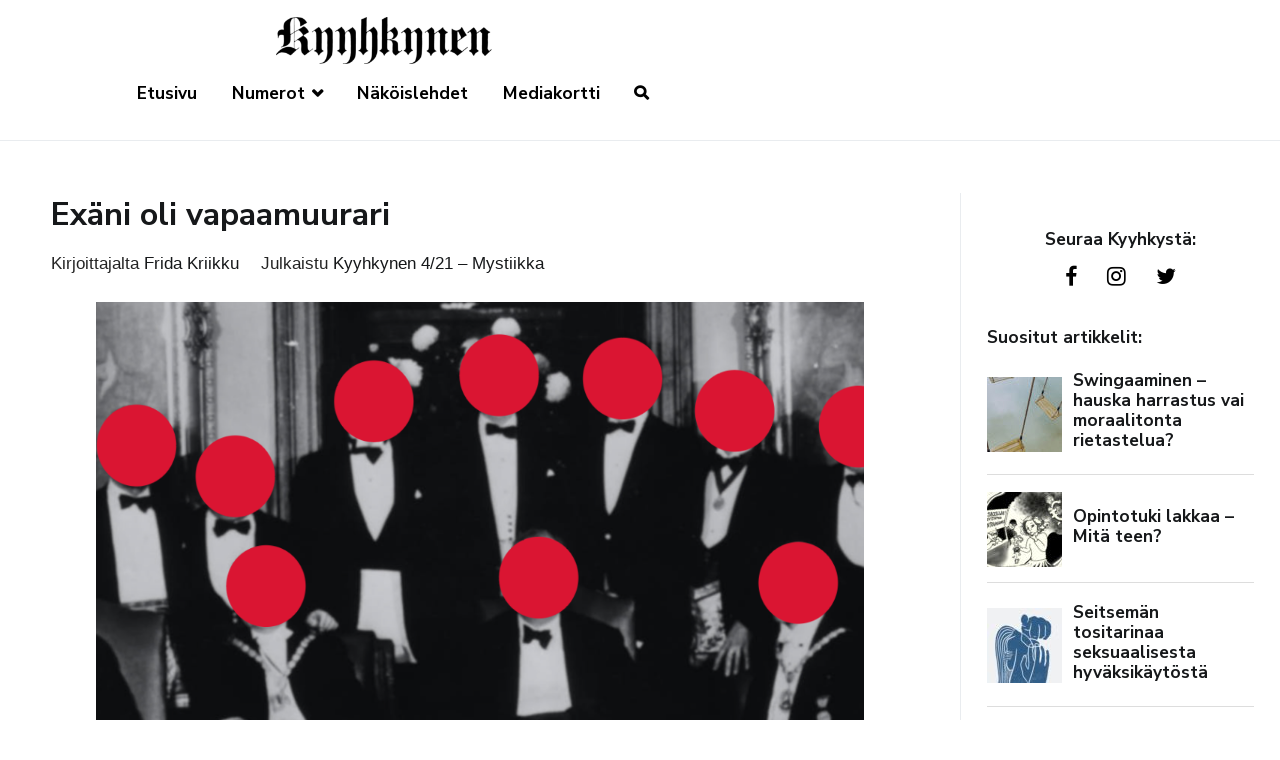

--- FILE ---
content_type: text/html; charset=UTF-8
request_url: https://kyyhkynen.tyt.fi/exani-oli-vapaamuurari/
body_size: 24935
content:
<!doctype html>
		<html lang="fi">
		
	<head>

				<meta charset="UTF-8">
		<meta name="viewport" content="width=device-width, initial-scale=1">
		<link rel="profile" href="http://gmpg.org/xfn/11">
		
		
<!-- Author Meta Tags by Molongui Authorship, visit: https://wordpress.org/plugins/molongui-authorship/ -->
<meta name="author" content="Frida Kriikku">
<!-- /Molongui Authorship -->


	<!-- Ads managed and served by AdPlugg - AdPlugg WordPress Ad Plugin v1.12.20 - https://www.adplugg.com -->
	<script data-cfasync="false">
		(function(ac) {
			var d = document, s = 'script', id = 'adplugg-adjs';
			var js, fjs = d.getElementsByTagName(s)[0];
			if (d.getElementById(id)) return;
			js = d.createElement(s); js.id = id; js.async = 1;
			js.src = '//www.adplugg.com/apusers/serve/' + ac + '/js/1.1/ad.js';
			fjs.parentNode.insertBefore(js, fjs);
		}('A48221120'));
	</script>
	<!-- / AdPlugg -->

			<meta name='robots' content='index, follow, max-image-preview:large, max-snippet:-1, max-video-preview:-1' />

	<!-- This site is optimized with the Yoast SEO plugin v26.5 - https://yoast.com/wordpress/plugins/seo/ -->
	<title>Exäni oli vapaamuurari &#8211; Kyyhkynen</title>
	<link rel="canonical" href="https://kyyhkynen.tyt.fi/exani-oli-vapaamuurari/" />
	<meta property="og:locale" content="fi_FI" />
	<meta property="og:type" content="article" />
	<meta property="og:title" content="Exäni oli vapaamuurari &#8211; Kyyhkynen" />
	<meta property="og:description" content="Ja muut onnistuneesti ohittamani red flagit Kun aikoinaan ystäväni lähti seurustelukumppaninsa luo siivoamaan ja otti tätä varten kotoaan imurin mukaan, naureskelin itsekseni ja ajattelin, etten ikimaailmassa voisi olla niin uusavuttoman ihmisen kanssa. Muutama vuosi myöhemmin istuinkin itse raitiovaunussa sijauspatja kainalossa, sillä olin kyllästynyt poikaystäväni runkopatjan läpi selkää vasten törröttäviin jousiin eikä hän itse saanut aikaiseksi [&hellip;]" />
	<meta property="og:url" content="https://kyyhkynen.tyt.fi/exani-oli-vapaamuurari/" />
	<meta property="og:site_name" content="Kyyhkynen" />
	<meta property="article:publisher" content="https://www.facebook.com/TeolKyyhkynen/" />
	<meta property="article:published_time" content="2022-01-03T06:06:40+00:00" />
	<meta property="article:modified_time" content="2023-11-03T06:49:49+00:00" />
	<meta property="og:image" content="https://kyyhkynen.tyt.fi/wp-content/uploads/2022/01/Screenshot-2022-01-03-at-8.00.19-1-e1641189869844.png" />
	<meta property="og:image:width" content="1074" />
	<meta property="og:image:height" content="767" />
	<meta property="og:image:type" content="image/png" />
	<meta name="author" content="Frida Kriikku" />
	<meta name="twitter:card" content="summary_large_image" />
	<meta name="twitter:creator" content="@teolkyyhkynen" />
	<meta name="twitter:site" content="@teolkyyhkynen" />
	<meta name="twitter:label1" content="Kirjoittanut" />
	<meta name="twitter:data1" content="Frida Kriikku" />
	<meta name="twitter:label2" content="Arvioitu lukuaika" />
	<meta name="twitter:data2" content="9 minuuttia" />
	<script type="application/ld+json" class="yoast-schema-graph">{"@context":"https://schema.org","@graph":[{"@type":"Article","@id":"https://kyyhkynen.tyt.fi/exani-oli-vapaamuurari/#article","isPartOf":{"@id":"https://kyyhkynen.tyt.fi/exani-oli-vapaamuurari/"},"author":{"name":"Frida Kriikku","@id":"https://kyyhkynen.tyt.fi/#/schema/person/217b91bf4e5d48faea55de703738e7ad"},"headline":"Exäni oli vapaamuurari","datePublished":"2022-01-03T06:06:40+00:00","dateModified":"2023-11-03T06:49:49+00:00","mainEntityOfPage":{"@id":"https://kyyhkynen.tyt.fi/exani-oli-vapaamuurari/"},"wordCount":1548,"publisher":{"@id":"https://kyyhkynen.tyt.fi/#organization"},"image":{"@id":"https://kyyhkynen.tyt.fi/exani-oli-vapaamuurari/#primaryimage"},"thumbnailUrl":"https://kyyhkynen.tyt.fi/wp-content/uploads/2022/01/Screenshot-2022-01-03-at-8.00.19-1-e1641189869844.png","keywords":["nosto"],"articleSection":["Kyyhkynen 4/21 – Mystiikka"],"inLanguage":"fi"},{"@type":"WebPage","@id":"https://kyyhkynen.tyt.fi/exani-oli-vapaamuurari/","url":"https://kyyhkynen.tyt.fi/exani-oli-vapaamuurari/","name":"Exäni oli vapaamuurari &#8211; Kyyhkynen","isPartOf":{"@id":"https://kyyhkynen.tyt.fi/#website"},"primaryImageOfPage":{"@id":"https://kyyhkynen.tyt.fi/exani-oli-vapaamuurari/#primaryimage"},"image":{"@id":"https://kyyhkynen.tyt.fi/exani-oli-vapaamuurari/#primaryimage"},"thumbnailUrl":"https://kyyhkynen.tyt.fi/wp-content/uploads/2022/01/Screenshot-2022-01-03-at-8.00.19-1-e1641189869844.png","datePublished":"2022-01-03T06:06:40+00:00","dateModified":"2023-11-03T06:49:49+00:00","breadcrumb":{"@id":"https://kyyhkynen.tyt.fi/exani-oli-vapaamuurari/#breadcrumb"},"inLanguage":"fi","potentialAction":[{"@type":"ReadAction","target":["https://kyyhkynen.tyt.fi/exani-oli-vapaamuurari/"]}]},{"@type":"ImageObject","inLanguage":"fi","@id":"https://kyyhkynen.tyt.fi/exani-oli-vapaamuurari/#primaryimage","url":"https://kyyhkynen.tyt.fi/wp-content/uploads/2022/01/Screenshot-2022-01-03-at-8.00.19-1-e1641189869844.png","contentUrl":"https://kyyhkynen.tyt.fi/wp-content/uploads/2022/01/Screenshot-2022-01-03-at-8.00.19-1-e1641189869844.png","width":1074,"height":767},{"@type":"BreadcrumbList","@id":"https://kyyhkynen.tyt.fi/exani-oli-vapaamuurari/#breadcrumb","itemListElement":[{"@type":"ListItem","position":1,"name":"Home","item":"https://kyyhkynen.tyt.fi/"},{"@type":"ListItem","position":2,"name":"Artikkelit","item":"https://kyyhkynen.tyt.fi/artikkelit/"},{"@type":"ListItem","position":3,"name":"Exäni oli vapaamuurari"}]},{"@type":"WebSite","@id":"https://kyyhkynen.tyt.fi/#website","url":"https://kyyhkynen.tyt.fi/","name":"Kyyhkynen","description":"Teologian ylioppilaiden tiedekunta- &lt;br/&gt;yhdistyksen julkaisu vuodesta 1853","publisher":{"@id":"https://kyyhkynen.tyt.fi/#organization"},"potentialAction":[{"@type":"SearchAction","target":{"@type":"EntryPoint","urlTemplate":"https://kyyhkynen.tyt.fi/?s={search_term_string}"},"query-input":{"@type":"PropertyValueSpecification","valueRequired":true,"valueName":"search_term_string"}}],"inLanguage":"fi"},{"@type":"Organization","@id":"https://kyyhkynen.tyt.fi/#organization","name":"Kyyhkynen","url":"https://kyyhkynen.tyt.fi/","logo":{"@type":"ImageObject","inLanguage":"fi","@id":"https://kyyhkynen.tyt.fi/#/schema/logo/image/","url":"https://kyyhkynen.tyt.fi/wp-content/uploads/2022/12/KyyhkynenLogo2022_K_Keltainen.png","contentUrl":"https://kyyhkynen.tyt.fi/wp-content/uploads/2022/12/KyyhkynenLogo2022_K_Keltainen.png","width":954,"height":953,"caption":"Kyyhkynen"},"image":{"@id":"https://kyyhkynen.tyt.fi/#/schema/logo/image/"},"sameAs":["https://www.facebook.com/TeolKyyhkynen/","https://x.com/teolkyyhkynen","https://www.instagram.com/kyyhkynenlehti/"]},{"@type":"Person","@id":"https://kyyhkynen.tyt.fi/#/schema/person/217b91bf4e5d48faea55de703738e7ad","name":"Frida Kriikku","image":{"@type":"ImageObject","inLanguage":"fi","@id":"https://kyyhkynen.tyt.fi/#/schema/person/image/","url":"https://kyyhkynen.tyt.fi/wp-content/uploads/2022/03/Frida-Kriikku.jpg","contentUrl":"https://kyyhkynen.tyt.fi/wp-content/uploads/2022/03/Frida-Kriikku.jpg","caption":"Frida Kriikku"},"description":"Frida Kriikku on teologian ylioppilas, feministi ja ylpeä bimbo. Frida syttyy erikoisista ja aidoista ihmisistä, jotka eivät pelkää tarttua yhteiskunnan epäkohtiin. Vuoden 2023 päätoimittajan mukaan parasta elämässä on avantouinti, irtokarkit ja seksi.","sameAs":["kyyhkynen"],"url":"https://kyyhkynen.tyt.fi/author/frida-makela/"}]}</script>
	<!-- / Yoast SEO plugin. -->


<link rel='dns-prefetch' href='//fonts.googleapis.com' />
<link rel="alternate" type="application/rss+xml" title="Kyyhkynen &raquo; syöte" href="https://kyyhkynen.tyt.fi/feed/" />
<script type="text/javascript" id="wpp-js" src="https://kyyhkynen.tyt.fi/wp-content/plugins/wordpress-popular-posts/assets/js/wpp.min.js?ver=7.3.6" data-sampling="0" data-sampling-rate="100" data-api-url="https://kyyhkynen.tyt.fi/wp-json/wordpress-popular-posts" data-post-id="3215" data-token="c371cbf7e1" data-lang="0" data-debug="0"></script>
<link rel="alternate" title="oEmbed (JSON)" type="application/json+oembed" href="https://kyyhkynen.tyt.fi/wp-json/oembed/1.0/embed?url=https%3A%2F%2Fkyyhkynen.tyt.fi%2Fexani-oli-vapaamuurari%2F" />
<link rel="alternate" title="oEmbed (XML)" type="text/xml+oembed" href="https://kyyhkynen.tyt.fi/wp-json/oembed/1.0/embed?url=https%3A%2F%2Fkyyhkynen.tyt.fi%2Fexani-oli-vapaamuurari%2F&#038;format=xml" />
<style id='wp-img-auto-sizes-contain-inline-css' type='text/css'>
img:is([sizes=auto i],[sizes^="auto," i]){contain-intrinsic-size:3000px 1500px}
/*# sourceURL=wp-img-auto-sizes-contain-inline-css */
</style>
<style id='wp-emoji-styles-inline-css' type='text/css'>

	img.wp-smiley, img.emoji {
		display: inline !important;
		border: none !important;
		box-shadow: none !important;
		height: 1em !important;
		width: 1em !important;
		margin: 0 0.07em !important;
		vertical-align: -0.1em !important;
		background: none !important;
		padding: 0 !important;
	}
/*# sourceURL=wp-emoji-styles-inline-css */
</style>
<style id='wp-block-library-inline-css' type='text/css'>
:root{--wp-block-synced-color:#7a00df;--wp-block-synced-color--rgb:122,0,223;--wp-bound-block-color:var(--wp-block-synced-color);--wp-editor-canvas-background:#ddd;--wp-admin-theme-color:#007cba;--wp-admin-theme-color--rgb:0,124,186;--wp-admin-theme-color-darker-10:#006ba1;--wp-admin-theme-color-darker-10--rgb:0,107,160.5;--wp-admin-theme-color-darker-20:#005a87;--wp-admin-theme-color-darker-20--rgb:0,90,135;--wp-admin-border-width-focus:2px}@media (min-resolution:192dpi){:root{--wp-admin-border-width-focus:1.5px}}.wp-element-button{cursor:pointer}:root .has-very-light-gray-background-color{background-color:#eee}:root .has-very-dark-gray-background-color{background-color:#313131}:root .has-very-light-gray-color{color:#eee}:root .has-very-dark-gray-color{color:#313131}:root .has-vivid-green-cyan-to-vivid-cyan-blue-gradient-background{background:linear-gradient(135deg,#00d084,#0693e3)}:root .has-purple-crush-gradient-background{background:linear-gradient(135deg,#34e2e4,#4721fb 50%,#ab1dfe)}:root .has-hazy-dawn-gradient-background{background:linear-gradient(135deg,#faaca8,#dad0ec)}:root .has-subdued-olive-gradient-background{background:linear-gradient(135deg,#fafae1,#67a671)}:root .has-atomic-cream-gradient-background{background:linear-gradient(135deg,#fdd79a,#004a59)}:root .has-nightshade-gradient-background{background:linear-gradient(135deg,#330968,#31cdcf)}:root .has-midnight-gradient-background{background:linear-gradient(135deg,#020381,#2874fc)}:root{--wp--preset--font-size--normal:16px;--wp--preset--font-size--huge:42px}.has-regular-font-size{font-size:1em}.has-larger-font-size{font-size:2.625em}.has-normal-font-size{font-size:var(--wp--preset--font-size--normal)}.has-huge-font-size{font-size:var(--wp--preset--font-size--huge)}.has-text-align-center{text-align:center}.has-text-align-left{text-align:left}.has-text-align-right{text-align:right}.has-fit-text{white-space:nowrap!important}#end-resizable-editor-section{display:none}.aligncenter{clear:both}.items-justified-left{justify-content:flex-start}.items-justified-center{justify-content:center}.items-justified-right{justify-content:flex-end}.items-justified-space-between{justify-content:space-between}.screen-reader-text{border:0;clip-path:inset(50%);height:1px;margin:-1px;overflow:hidden;padding:0;position:absolute;width:1px;word-wrap:normal!important}.screen-reader-text:focus{background-color:#ddd;clip-path:none;color:#444;display:block;font-size:1em;height:auto;left:5px;line-height:normal;padding:15px 23px 14px;text-decoration:none;top:5px;width:auto;z-index:100000}html :where(.has-border-color){border-style:solid}html :where([style*=border-top-color]){border-top-style:solid}html :where([style*=border-right-color]){border-right-style:solid}html :where([style*=border-bottom-color]){border-bottom-style:solid}html :where([style*=border-left-color]){border-left-style:solid}html :where([style*=border-width]){border-style:solid}html :where([style*=border-top-width]){border-top-style:solid}html :where([style*=border-right-width]){border-right-style:solid}html :where([style*=border-bottom-width]){border-bottom-style:solid}html :where([style*=border-left-width]){border-left-style:solid}html :where(img[class*=wp-image-]){height:auto;max-width:100%}:where(figure){margin:0 0 1em}html :where(.is-position-sticky){--wp-admin--admin-bar--position-offset:var(--wp-admin--admin-bar--height,0px)}@media screen and (max-width:600px){html :where(.is-position-sticky){--wp-admin--admin-bar--position-offset:0px}}

/*# sourceURL=wp-block-library-inline-css */
</style><style id='wp-block-image-inline-css' type='text/css'>
.wp-block-image>a,.wp-block-image>figure>a{display:inline-block}.wp-block-image img{box-sizing:border-box;height:auto;max-width:100%;vertical-align:bottom}@media not (prefers-reduced-motion){.wp-block-image img.hide{visibility:hidden}.wp-block-image img.show{animation:show-content-image .4s}}.wp-block-image[style*=border-radius] img,.wp-block-image[style*=border-radius]>a{border-radius:inherit}.wp-block-image.has-custom-border img{box-sizing:border-box}.wp-block-image.aligncenter{text-align:center}.wp-block-image.alignfull>a,.wp-block-image.alignwide>a{width:100%}.wp-block-image.alignfull img,.wp-block-image.alignwide img{height:auto;width:100%}.wp-block-image .aligncenter,.wp-block-image .alignleft,.wp-block-image .alignright,.wp-block-image.aligncenter,.wp-block-image.alignleft,.wp-block-image.alignright{display:table}.wp-block-image .aligncenter>figcaption,.wp-block-image .alignleft>figcaption,.wp-block-image .alignright>figcaption,.wp-block-image.aligncenter>figcaption,.wp-block-image.alignleft>figcaption,.wp-block-image.alignright>figcaption{caption-side:bottom;display:table-caption}.wp-block-image .alignleft{float:left;margin:.5em 1em .5em 0}.wp-block-image .alignright{float:right;margin:.5em 0 .5em 1em}.wp-block-image .aligncenter{margin-left:auto;margin-right:auto}.wp-block-image :where(figcaption){margin-bottom:1em;margin-top:.5em}.wp-block-image.is-style-circle-mask img{border-radius:9999px}@supports ((-webkit-mask-image:none) or (mask-image:none)) or (-webkit-mask-image:none){.wp-block-image.is-style-circle-mask img{border-radius:0;-webkit-mask-image:url('data:image/svg+xml;utf8,<svg viewBox="0 0 100 100" xmlns="http://www.w3.org/2000/svg"><circle cx="50" cy="50" r="50"/></svg>');mask-image:url('data:image/svg+xml;utf8,<svg viewBox="0 0 100 100" xmlns="http://www.w3.org/2000/svg"><circle cx="50" cy="50" r="50"/></svg>');mask-mode:alpha;-webkit-mask-position:center;mask-position:center;-webkit-mask-repeat:no-repeat;mask-repeat:no-repeat;-webkit-mask-size:contain;mask-size:contain}}:root :where(.wp-block-image.is-style-rounded img,.wp-block-image .is-style-rounded img){border-radius:9999px}.wp-block-image figure{margin:0}.wp-lightbox-container{display:flex;flex-direction:column;position:relative}.wp-lightbox-container img{cursor:zoom-in}.wp-lightbox-container img:hover+button{opacity:1}.wp-lightbox-container button{align-items:center;backdrop-filter:blur(16px) saturate(180%);background-color:#5a5a5a40;border:none;border-radius:4px;cursor:zoom-in;display:flex;height:20px;justify-content:center;opacity:0;padding:0;position:absolute;right:16px;text-align:center;top:16px;width:20px;z-index:100}@media not (prefers-reduced-motion){.wp-lightbox-container button{transition:opacity .2s ease}}.wp-lightbox-container button:focus-visible{outline:3px auto #5a5a5a40;outline:3px auto -webkit-focus-ring-color;outline-offset:3px}.wp-lightbox-container button:hover{cursor:pointer;opacity:1}.wp-lightbox-container button:focus{opacity:1}.wp-lightbox-container button:focus,.wp-lightbox-container button:hover,.wp-lightbox-container button:not(:hover):not(:active):not(.has-background){background-color:#5a5a5a40;border:none}.wp-lightbox-overlay{box-sizing:border-box;cursor:zoom-out;height:100vh;left:0;overflow:hidden;position:fixed;top:0;visibility:hidden;width:100%;z-index:100000}.wp-lightbox-overlay .close-button{align-items:center;cursor:pointer;display:flex;justify-content:center;min-height:40px;min-width:40px;padding:0;position:absolute;right:calc(env(safe-area-inset-right) + 16px);top:calc(env(safe-area-inset-top) + 16px);z-index:5000000}.wp-lightbox-overlay .close-button:focus,.wp-lightbox-overlay .close-button:hover,.wp-lightbox-overlay .close-button:not(:hover):not(:active):not(.has-background){background:none;border:none}.wp-lightbox-overlay .lightbox-image-container{height:var(--wp--lightbox-container-height);left:50%;overflow:hidden;position:absolute;top:50%;transform:translate(-50%,-50%);transform-origin:top left;width:var(--wp--lightbox-container-width);z-index:9999999999}.wp-lightbox-overlay .wp-block-image{align-items:center;box-sizing:border-box;display:flex;height:100%;justify-content:center;margin:0;position:relative;transform-origin:0 0;width:100%;z-index:3000000}.wp-lightbox-overlay .wp-block-image img{height:var(--wp--lightbox-image-height);min-height:var(--wp--lightbox-image-height);min-width:var(--wp--lightbox-image-width);width:var(--wp--lightbox-image-width)}.wp-lightbox-overlay .wp-block-image figcaption{display:none}.wp-lightbox-overlay button{background:none;border:none}.wp-lightbox-overlay .scrim{background-color:#fff;height:100%;opacity:.9;position:absolute;width:100%;z-index:2000000}.wp-lightbox-overlay.active{visibility:visible}@media not (prefers-reduced-motion){.wp-lightbox-overlay.active{animation:turn-on-visibility .25s both}.wp-lightbox-overlay.active img{animation:turn-on-visibility .35s both}.wp-lightbox-overlay.show-closing-animation:not(.active){animation:turn-off-visibility .35s both}.wp-lightbox-overlay.show-closing-animation:not(.active) img{animation:turn-off-visibility .25s both}.wp-lightbox-overlay.zoom.active{animation:none;opacity:1;visibility:visible}.wp-lightbox-overlay.zoom.active .lightbox-image-container{animation:lightbox-zoom-in .4s}.wp-lightbox-overlay.zoom.active .lightbox-image-container img{animation:none}.wp-lightbox-overlay.zoom.active .scrim{animation:turn-on-visibility .4s forwards}.wp-lightbox-overlay.zoom.show-closing-animation:not(.active){animation:none}.wp-lightbox-overlay.zoom.show-closing-animation:not(.active) .lightbox-image-container{animation:lightbox-zoom-out .4s}.wp-lightbox-overlay.zoom.show-closing-animation:not(.active) .lightbox-image-container img{animation:none}.wp-lightbox-overlay.zoom.show-closing-animation:not(.active) .scrim{animation:turn-off-visibility .4s forwards}}@keyframes show-content-image{0%{visibility:hidden}99%{visibility:hidden}to{visibility:visible}}@keyframes turn-on-visibility{0%{opacity:0}to{opacity:1}}@keyframes turn-off-visibility{0%{opacity:1;visibility:visible}99%{opacity:0;visibility:visible}to{opacity:0;visibility:hidden}}@keyframes lightbox-zoom-in{0%{transform:translate(calc((-100vw + var(--wp--lightbox-scrollbar-width))/2 + var(--wp--lightbox-initial-left-position)),calc(-50vh + var(--wp--lightbox-initial-top-position))) scale(var(--wp--lightbox-scale))}to{transform:translate(-50%,-50%) scale(1)}}@keyframes lightbox-zoom-out{0%{transform:translate(-50%,-50%) scale(1);visibility:visible}99%{visibility:visible}to{transform:translate(calc((-100vw + var(--wp--lightbox-scrollbar-width))/2 + var(--wp--lightbox-initial-left-position)),calc(-50vh + var(--wp--lightbox-initial-top-position))) scale(var(--wp--lightbox-scale));visibility:hidden}}
/*# sourceURL=https://kyyhkynen.tyt.fi/wp-includes/blocks/image/style.min.css */
</style>
<style id='wp-block-image-theme-inline-css' type='text/css'>
:root :where(.wp-block-image figcaption){color:#555;font-size:13px;text-align:center}.is-dark-theme :root :where(.wp-block-image figcaption){color:#ffffffa6}.wp-block-image{margin:0 0 1em}
/*# sourceURL=https://kyyhkynen.tyt.fi/wp-includes/blocks/image/theme.min.css */
</style>
<style id='global-styles-inline-css' type='text/css'>
:root{--wp--preset--aspect-ratio--square: 1;--wp--preset--aspect-ratio--4-3: 4/3;--wp--preset--aspect-ratio--3-4: 3/4;--wp--preset--aspect-ratio--3-2: 3/2;--wp--preset--aspect-ratio--2-3: 2/3;--wp--preset--aspect-ratio--16-9: 16/9;--wp--preset--aspect-ratio--9-16: 9/16;--wp--preset--color--black: #000000;--wp--preset--color--cyan-bluish-gray: #abb8c3;--wp--preset--color--white: #ffffff;--wp--preset--color--pale-pink: #f78da7;--wp--preset--color--vivid-red: #cf2e2e;--wp--preset--color--luminous-vivid-orange: #ff6900;--wp--preset--color--luminous-vivid-amber: #fcb900;--wp--preset--color--light-green-cyan: #7bdcb5;--wp--preset--color--vivid-green-cyan: #00d084;--wp--preset--color--pale-cyan-blue: #8ed1fc;--wp--preset--color--vivid-cyan-blue: #0693e3;--wp--preset--color--vivid-purple: #9b51e0;--wp--preset--gradient--vivid-cyan-blue-to-vivid-purple: linear-gradient(135deg,rgb(6,147,227) 0%,rgb(155,81,224) 100%);--wp--preset--gradient--light-green-cyan-to-vivid-green-cyan: linear-gradient(135deg,rgb(122,220,180) 0%,rgb(0,208,130) 100%);--wp--preset--gradient--luminous-vivid-amber-to-luminous-vivid-orange: linear-gradient(135deg,rgb(252,185,0) 0%,rgb(255,105,0) 100%);--wp--preset--gradient--luminous-vivid-orange-to-vivid-red: linear-gradient(135deg,rgb(255,105,0) 0%,rgb(207,46,46) 100%);--wp--preset--gradient--very-light-gray-to-cyan-bluish-gray: linear-gradient(135deg,rgb(238,238,238) 0%,rgb(169,184,195) 100%);--wp--preset--gradient--cool-to-warm-spectrum: linear-gradient(135deg,rgb(74,234,220) 0%,rgb(151,120,209) 20%,rgb(207,42,186) 40%,rgb(238,44,130) 60%,rgb(251,105,98) 80%,rgb(254,248,76) 100%);--wp--preset--gradient--blush-light-purple: linear-gradient(135deg,rgb(255,206,236) 0%,rgb(152,150,240) 100%);--wp--preset--gradient--blush-bordeaux: linear-gradient(135deg,rgb(254,205,165) 0%,rgb(254,45,45) 50%,rgb(107,0,62) 100%);--wp--preset--gradient--luminous-dusk: linear-gradient(135deg,rgb(255,203,112) 0%,rgb(199,81,192) 50%,rgb(65,88,208) 100%);--wp--preset--gradient--pale-ocean: linear-gradient(135deg,rgb(255,245,203) 0%,rgb(182,227,212) 50%,rgb(51,167,181) 100%);--wp--preset--gradient--electric-grass: linear-gradient(135deg,rgb(202,248,128) 0%,rgb(113,206,126) 100%);--wp--preset--gradient--midnight: linear-gradient(135deg,rgb(2,3,129) 0%,rgb(40,116,252) 100%);--wp--preset--font-size--small: 13px;--wp--preset--font-size--medium: 20px;--wp--preset--font-size--large: 36px;--wp--preset--font-size--x-large: 42px;--wp--preset--spacing--20: 0.44rem;--wp--preset--spacing--30: 0.67rem;--wp--preset--spacing--40: 1rem;--wp--preset--spacing--50: 1.5rem;--wp--preset--spacing--60: 2.25rem;--wp--preset--spacing--70: 3.38rem;--wp--preset--spacing--80: 5.06rem;--wp--preset--shadow--natural: 6px 6px 9px rgba(0, 0, 0, 0.2);--wp--preset--shadow--deep: 12px 12px 50px rgba(0, 0, 0, 0.4);--wp--preset--shadow--sharp: 6px 6px 0px rgba(0, 0, 0, 0.2);--wp--preset--shadow--outlined: 6px 6px 0px -3px rgb(255, 255, 255), 6px 6px rgb(0, 0, 0);--wp--preset--shadow--crisp: 6px 6px 0px rgb(0, 0, 0);}:where(.is-layout-flex){gap: 0.5em;}:where(.is-layout-grid){gap: 0.5em;}body .is-layout-flex{display: flex;}.is-layout-flex{flex-wrap: wrap;align-items: center;}.is-layout-flex > :is(*, div){margin: 0;}body .is-layout-grid{display: grid;}.is-layout-grid > :is(*, div){margin: 0;}:where(.wp-block-columns.is-layout-flex){gap: 2em;}:where(.wp-block-columns.is-layout-grid){gap: 2em;}:where(.wp-block-post-template.is-layout-flex){gap: 1.25em;}:where(.wp-block-post-template.is-layout-grid){gap: 1.25em;}.has-black-color{color: var(--wp--preset--color--black) !important;}.has-cyan-bluish-gray-color{color: var(--wp--preset--color--cyan-bluish-gray) !important;}.has-white-color{color: var(--wp--preset--color--white) !important;}.has-pale-pink-color{color: var(--wp--preset--color--pale-pink) !important;}.has-vivid-red-color{color: var(--wp--preset--color--vivid-red) !important;}.has-luminous-vivid-orange-color{color: var(--wp--preset--color--luminous-vivid-orange) !important;}.has-luminous-vivid-amber-color{color: var(--wp--preset--color--luminous-vivid-amber) !important;}.has-light-green-cyan-color{color: var(--wp--preset--color--light-green-cyan) !important;}.has-vivid-green-cyan-color{color: var(--wp--preset--color--vivid-green-cyan) !important;}.has-pale-cyan-blue-color{color: var(--wp--preset--color--pale-cyan-blue) !important;}.has-vivid-cyan-blue-color{color: var(--wp--preset--color--vivid-cyan-blue) !important;}.has-vivid-purple-color{color: var(--wp--preset--color--vivid-purple) !important;}.has-black-background-color{background-color: var(--wp--preset--color--black) !important;}.has-cyan-bluish-gray-background-color{background-color: var(--wp--preset--color--cyan-bluish-gray) !important;}.has-white-background-color{background-color: var(--wp--preset--color--white) !important;}.has-pale-pink-background-color{background-color: var(--wp--preset--color--pale-pink) !important;}.has-vivid-red-background-color{background-color: var(--wp--preset--color--vivid-red) !important;}.has-luminous-vivid-orange-background-color{background-color: var(--wp--preset--color--luminous-vivid-orange) !important;}.has-luminous-vivid-amber-background-color{background-color: var(--wp--preset--color--luminous-vivid-amber) !important;}.has-light-green-cyan-background-color{background-color: var(--wp--preset--color--light-green-cyan) !important;}.has-vivid-green-cyan-background-color{background-color: var(--wp--preset--color--vivid-green-cyan) !important;}.has-pale-cyan-blue-background-color{background-color: var(--wp--preset--color--pale-cyan-blue) !important;}.has-vivid-cyan-blue-background-color{background-color: var(--wp--preset--color--vivid-cyan-blue) !important;}.has-vivid-purple-background-color{background-color: var(--wp--preset--color--vivid-purple) !important;}.has-black-border-color{border-color: var(--wp--preset--color--black) !important;}.has-cyan-bluish-gray-border-color{border-color: var(--wp--preset--color--cyan-bluish-gray) !important;}.has-white-border-color{border-color: var(--wp--preset--color--white) !important;}.has-pale-pink-border-color{border-color: var(--wp--preset--color--pale-pink) !important;}.has-vivid-red-border-color{border-color: var(--wp--preset--color--vivid-red) !important;}.has-luminous-vivid-orange-border-color{border-color: var(--wp--preset--color--luminous-vivid-orange) !important;}.has-luminous-vivid-amber-border-color{border-color: var(--wp--preset--color--luminous-vivid-amber) !important;}.has-light-green-cyan-border-color{border-color: var(--wp--preset--color--light-green-cyan) !important;}.has-vivid-green-cyan-border-color{border-color: var(--wp--preset--color--vivid-green-cyan) !important;}.has-pale-cyan-blue-border-color{border-color: var(--wp--preset--color--pale-cyan-blue) !important;}.has-vivid-cyan-blue-border-color{border-color: var(--wp--preset--color--vivid-cyan-blue) !important;}.has-vivid-purple-border-color{border-color: var(--wp--preset--color--vivid-purple) !important;}.has-vivid-cyan-blue-to-vivid-purple-gradient-background{background: var(--wp--preset--gradient--vivid-cyan-blue-to-vivid-purple) !important;}.has-light-green-cyan-to-vivid-green-cyan-gradient-background{background: var(--wp--preset--gradient--light-green-cyan-to-vivid-green-cyan) !important;}.has-luminous-vivid-amber-to-luminous-vivid-orange-gradient-background{background: var(--wp--preset--gradient--luminous-vivid-amber-to-luminous-vivid-orange) !important;}.has-luminous-vivid-orange-to-vivid-red-gradient-background{background: var(--wp--preset--gradient--luminous-vivid-orange-to-vivid-red) !important;}.has-very-light-gray-to-cyan-bluish-gray-gradient-background{background: var(--wp--preset--gradient--very-light-gray-to-cyan-bluish-gray) !important;}.has-cool-to-warm-spectrum-gradient-background{background: var(--wp--preset--gradient--cool-to-warm-spectrum) !important;}.has-blush-light-purple-gradient-background{background: var(--wp--preset--gradient--blush-light-purple) !important;}.has-blush-bordeaux-gradient-background{background: var(--wp--preset--gradient--blush-bordeaux) !important;}.has-luminous-dusk-gradient-background{background: var(--wp--preset--gradient--luminous-dusk) !important;}.has-pale-ocean-gradient-background{background: var(--wp--preset--gradient--pale-ocean) !important;}.has-electric-grass-gradient-background{background: var(--wp--preset--gradient--electric-grass) !important;}.has-midnight-gradient-background{background: var(--wp--preset--gradient--midnight) !important;}.has-small-font-size{font-size: var(--wp--preset--font-size--small) !important;}.has-medium-font-size{font-size: var(--wp--preset--font-size--medium) !important;}.has-large-font-size{font-size: var(--wp--preset--font-size--large) !important;}.has-x-large-font-size{font-size: var(--wp--preset--font-size--x-large) !important;}
/*# sourceURL=global-styles-inline-css */
</style>

<style id='classic-theme-styles-inline-css' type='text/css'>
/*! This file is auto-generated */
.wp-block-button__link{color:#fff;background-color:#32373c;border-radius:9999px;box-shadow:none;text-decoration:none;padding:calc(.667em + 2px) calc(1.333em + 2px);font-size:1.125em}.wp-block-file__button{background:#32373c;color:#fff;text-decoration:none}
/*# sourceURL=/wp-includes/css/classic-themes.min.css */
</style>
<link rel='stylesheet' id='contact-form-7-css' href='https://kyyhkynen.tyt.fi/wp-content/plugins/contact-form-7/includes/css/styles.css?ver=6.1.4' type='text/css' media='all' />
<link rel='stylesheet' id='mt-members-style-css' href='https://kyyhkynen.tyt.fi/wp-content/plugins/mt_members/css/grid.css?ver=6.9' type='text/css' media='all' />
<link rel='stylesheet' id='owl.carousel.css-css' href='https://kyyhkynen.tyt.fi/wp-content/plugins/relevant/css/owl.carousel.css?ver=1.4.5' type='text/css' media='all' />
<link rel='stylesheet' id='owl.theme.default.css-css' href='https://kyyhkynen.tyt.fi/wp-content/plugins/relevant/css/owl.theme.default.css?ver=1.4.5' type='text/css' media='all' />
<link rel='stylesheet' id='dashicons-css' href='https://kyyhkynen.tyt.fi/wp-includes/css/dashicons.min.css?ver=6.9' type='text/css' media='all' />
<link rel='stylesheet' id='rltdpstsplgn_stylesheet-css' href='https://kyyhkynen.tyt.fi/wp-content/plugins/relevant/css/style.css?ver=1.4.5' type='text/css' media='all' />
<style id='rltdpstsplgn_stylesheet-inline-css' type='text/css'>

			.rltdpstsplgn-featured-post-block {
				background-color: #f3f3f3;
				width: 100%;
			}
			.rltdpstsplgn-featured-post-block article {
				background-color: #f3f3f3;
				width: 960px;
			}
			.rltdpstsplgn-featured-posts .rltdpstsplgn_posts_title a {
				color: #777b7e !important;
			}
			.rltdpstsplgn-featured-posts .entry-content {
				color: #777b7e !important;
			}
			.rltdpstsplgn-featured-posts .entry-content .more-link {
				color: #777b7e!important;
			}
/*# sourceURL=rltdpstsplgn_stylesheet-inline-css */
</style>
<link rel='stylesheet' id='wordpress-popular-posts-css-css' href='https://kyyhkynen.tyt.fi/wp-content/plugins/wordpress-popular-posts/assets/css/wpp.css?ver=7.3.6' type='text/css' media='all' />
<link rel='stylesheet' id='font-awesome-css' href='https://kyyhkynen.tyt.fi/wp-content/themes/zakra/assets/lib/font-awesome/css/font-awesome.min.css?ver=4.7.0' type='text/css' media='all' />
<link rel='stylesheet' id='zakra-style-css' href='https://kyyhkynen.tyt.fi/wp-content/themes/zakra/style.css?ver=6.9' type='text/css' media='all' />
<style id='zakra-style-inline-css' type='text/css'>
@media screen and (min-width:1200px){.tg-container{max-width:1920px;}}#primary{width:75%;}#secondary{width:25%;}a:hover, a:focus, .tg-primary-menu > div ul li:hover > a,  .tg-primary-menu > div ul li.current_page_item > a, .tg-primary-menu > div ul li.current-menu-item > a,  .tg-mobile-navigation > div ul li.current_page_item > a, .tg-mobile-navigation > div ul li.current-menu-item > a,  .entry-content a,  .tg-meta-style-two .entry-meta span, .tg-meta-style-two .entry-meta a{color:#0a0a0a;}.tg-primary-menu.tg-primary-menu--style-underline > div > ul > li.current_page_item > a::before, .tg-primary-menu.tg-primary-menu--style-underline > div > ul > li.current-menu-item > a::before, .tg-primary-menu.tg-primary-menu--style-left-border > div > ul > li.current_page_item > a::before, .tg-primary-menu.tg-primary-menu--style-left-border > div > ul > li.current-menu-item > a::before, .tg-primary-menu.tg-primary-menu--style-right-border > div > ul > li.current_page_item > a::before, .tg-primary-menu.tg-primary-menu--style-right-border > div > ul > li.current-menu-item > a::before, .tg-scroll-to-top:hover, button, input[type="button"], input[type="reset"], input[type="submit"], .tg-primary-menu > div ul li.tg-header-button-wrap a{background-color:#0a0a0a;}body{color:rgba(0,0,0,0.86);}.entry-content a{color:#000000;}.entry-content a:hover, .entry-content a:focus{color:#000000;}body{font-family:PT Serif;font-weight:400;font-size:1.2em;line-height:1.5;}h1, h2, h3, h4, h5, h6{font-family:Nunito Sans;font-weight:700;}h1{font-weight:500;}h2{font-weight:500;font-size:1.2rem;}h3{font-weight:500;}h4{font-weight:500;font-size:1.313rem;}h5{font-weight:500;}h6{font-family:Nunito Sans;font-weight:700;}button:hover, input[type="button"]:hover, input[type="reset"]:hover, input[type="submit"]:hover, #infinite-handle span:hover{background-color:#1e7ba6;}.site-branding .site-description{font-family:PT Serif;font-style:italic;font-weight:400;}.tg-site-header .tg-site-header-top{background-color:rgba(233,236,239,0);background-size:contain;}.tg-site-header, .tg-container--separate .tg-site-header{background-size:contain;}.tg-site-header{border-bottom-width:1px;}.main-navigation.tg-primary-menu > div ul li.tg-header-button-wrap a:hover{background-color:#1e7ba6;}.tg-primary-menu > div > ul li:not(.tg-header-button-wrap) a{color:#000000;}.tg-primary-menu > div > ul li:not(.tg-header-button-wrap):hover > a{color:rgba(0,0,0,0.81);}.tg-primary-menu > div ul li:active > a, .tg-primary-menu > div ul > li:not(.tg-header-button-wrap).current_page_item > a, .tg-primary-menu > div ul > li:not(.tg-header-button-wrap).current_page_ancestor > a, .tg-primary-menu > div ul > li:not(.tg-header-button-wrap).current-menu-item > a, .tg-primary-menu > div ul > li:not(.tg-header-button-wrap).current-menu-ancestor > a{color:#0a0a0a;}.tg-primary-menu.tg-primary-menu--style-underline > div ul > li:not(.tg-header-button-wrap).current_page_item > a::before, .tg-primary-menu.tg-primary-menu--style-underline > div ul > li:not(.tg-header-button-wrap).current_page_ancestor > a::before, .tg-primary-menu.tg-primary-menu--style-underline > div ul > li:not(.tg-header-button-wrap).current-menu-item > a::before, .tg-primary-menu.tg-primary-menu--style-underline > div ul > li:not(.tg-header-button-wrap).current-menu-ancestor > a::before, .tg-primary-menu.tg-primary-menu--style-left-border > div ul > li:not(.tg-header-button-wrap).current_page_item > a::before, .tg-primary-menu.tg-primary-menu--style-left-border > div ul > li:not(.tg-header-button-wrap).current_page_ancestor > a::before, .tg-primary-menu.tg-primary-menu--style-left-border > div ul > li:not(.tg-header-button-wrap).current-menu-item > a::before, .tg-primary-menu.tg-primary-menu--style-left-border > div ul > li:not(.tg-header-button-wrap).current-menu-ancestor > a::before, .tg-primary-menu.tg-primary-menu--style-right-border > div ul > li:not(.tg-header-button-wrap).current_page_item > a::before, .tg-primary-menu.tg-primary-menu--style-right-border > div ul > li:not(.tg-header-button-wrap).current_page_ancestor > a::before, .tg-primary-menu.tg-primary-menu--style-right-border > div ul > li:not(.tg-header-button-wrap).current-menu-item > a::before, .tg-primary-menu.tg-primary-menu--style-right-border > div ul > li:not(.tg-header-button-wrap).current-menu-ancestor > a::before{background-color:#0a0a0a;}.tg-primary-menu > div ul li a{font-family:Nunito Sans;font-weight:700;}.tg-page-header, .tg-container--separate .tg-page-header{background-position:center center;background-size:contain;}.widget .widget-title{font-family:Nunito Sans;font-weight:700;}.widget{font-family:Nunito Sans;font-weight:700;font-size:1rem;}.tg-site-footer-widgets{background-color:#dd3333;}.tg-site-footer .tg-site-footer-widgets ul li{border-bottom-color:#000000;}
/*# sourceURL=zakra-style-inline-css */
</style>
<link rel='stylesheet' id='zakra_googlefonts-css' href='//fonts.googleapis.com/css?family=PT+Serif%3A400%7CNunito+Sans%3A700&#038;1&#038;display=swap&#038;ver=2.0.9' type='text/css' media='all' />
<link rel='stylesheet' id='wp-block-heading-css' href='https://kyyhkynen.tyt.fi/wp-includes/blocks/heading/style.min.css?ver=6.9' type='text/css' media='all' />
<link rel='stylesheet' id='wp-block-paragraph-css' href='https://kyyhkynen.tyt.fi/wp-includes/blocks/paragraph/style.min.css?ver=6.9' type='text/css' media='all' />
<script type="text/javascript" src="https://kyyhkynen.tyt.fi/wp-includes/js/dist/hooks.min.js?ver=dd5603f07f9220ed27f1" id="wp-hooks-js"></script>
<script type="text/javascript" src="https://kyyhkynen.tyt.fi/wp-includes/js/jquery/jquery.min.js?ver=3.7.1" id="jquery-core-js"></script>
<script type="text/javascript" src="https://kyyhkynen.tyt.fi/wp-includes/js/jquery/jquery-migrate.min.js?ver=3.4.1" id="jquery-migrate-js"></script>
<script type="text/javascript" id="say-what-js-js-extra">
/* <![CDATA[ */
var say_what_data = {"replacements":[]};
//# sourceURL=say-what-js-js-extra
/* ]]> */
</script>
<script type="text/javascript" src="https://kyyhkynen.tyt.fi/wp-content/plugins/say-what/assets/build/frontend.js?ver=fd31684c45e4d85aeb4e" id="say-what-js-js"></script>
<link rel="https://api.w.org/" href="https://kyyhkynen.tyt.fi/wp-json/" /><link rel="alternate" title="JSON" type="application/json" href="https://kyyhkynen.tyt.fi/wp-json/wp/v2/posts/3215" /><link rel="EditURI" type="application/rsd+xml" title="RSD" href="https://kyyhkynen.tyt.fi/xmlrpc.php?rsd" />
<meta name="generator" content="WordPress 6.9" />
<link rel='shortlink' href='https://kyyhkynen.tyt.fi/?p=3215' />
            <style>
                .molongui-disabled-link
                {
                    border-bottom: none !important;
                    text-decoration: none !important;
                    color: inherit !important;
                    cursor: inherit !important;
                }
                .molongui-disabled-link:hover,
                .molongui-disabled-link:hover span
                {
                    border-bottom: none !important;
                    text-decoration: none !important;
                    color: inherit !important;
                    cursor: inherit !important;
                }
            </style>
                        <style id="wpp-loading-animation-styles">@-webkit-keyframes bgslide{from{background-position-x:0}to{background-position-x:-200%}}@keyframes bgslide{from{background-position-x:0}to{background-position-x:-200%}}.wpp-widget-block-placeholder,.wpp-shortcode-placeholder{margin:0 auto;width:60px;height:3px;background:#dd3737;background:linear-gradient(90deg,#dd3737 0%,#571313 10%,#dd3737 100%);background-size:200% auto;border-radius:3px;-webkit-animation:bgslide 1s infinite linear;animation:bgslide 1s infinite linear}</style>
            <!-- Analytics by WP Statistics - https://wp-statistics.com -->
		<style type="text/css">
						.site-title,
			.site-description {
				position: absolute;
				clip: rect(1px, 1px, 1px, 1px);
			}

						</style>
		<link rel="icon" href="https://kyyhkynen.tyt.fi/wp-content/uploads/2022/12/cropped-KyyhkynenLogo2022_K_Keltainen-32x32.png" sizes="32x32" />
<link rel="icon" href="https://kyyhkynen.tyt.fi/wp-content/uploads/2022/12/cropped-KyyhkynenLogo2022_K_Keltainen-192x192.png" sizes="192x192" />
<link rel="apple-touch-icon" href="https://kyyhkynen.tyt.fi/wp-content/uploads/2022/12/cropped-KyyhkynenLogo2022_K_Keltainen-180x180.png" />
<meta name="msapplication-TileImage" content="https://kyyhkynen.tyt.fi/wp-content/uploads/2022/12/cropped-KyyhkynenLogo2022_K_Keltainen-270x270.png" />
		<style type="text/css" id="wp-custom-css">
			/*Yläpalkki mainos*/
@media only screen and (min-width: 768px) {
	.tg-site-header-top {
    width: 35%;
    float: right;
		padding-right:20px;
		padding-top:20px;
    display: inline-block;
	}}

@media only screen and (min-width: 768px){
	.tg-site-header-bottom {
    display: inline-block;
    width: 60%;
}}

.tg-site-header-top .tg-header-top-right-content {
    width: 100%;
	}

/*Yläpalkki mainos mobiili*/

@media only screen and (max-width: 768px){
.tg-site-header-top {
    display: inline-block;
	}}



/*Etusivun nosto*/

.nosto .listing-item {
	overflow: hidden; 
	margin-bottom: 50px;
	width: 80%;
	margin-right:auto;
	margin-left:auto;
}

/*Mobiili-optimisaatiota*/
@media only screen and (max-width: 768px) {
	
	/*Mainosspotti*/
	.adplugg-ad img {
		width: 100%!important;
		margin-right:0!important;
		margin-left:0!important;
	}
	
	/*Nosto-otsikko*/
	.nosto .listing-item,.adplugg-ad img  {
		width: 100%;
	}
	
	/*Nosto-kuva*/
	.nosto .image {
    margin: 0 10px 10px 10px!important;
		width:100%!important;
		float:none;
	}
	
	/*Pienempi marginaali*/
	.site-content {
    margin-top: 2em;
    margin-bottom: 0em;
	}
	
	/*Grid ei padding*/
	.grid {
    padding-left: 0;
    padding-right: 0;
	}
	
	/*Grid title*/
	.display-posts-listing.grid 	.title {
    font-size: 1.1rem!important;
    line-height: 1.3rem;
	}
	
	/*Neliökuvakkeet*/
	.display-posts-listing.grid img {
    aspect-ratio: 1/1!important;
		}
}

.nosto .image {
	float: right;
	margin: 0 0 10px 10px;
}

.nosto .title::before{
	font-weight:700;
	content:"Nosto: ";
}

.nosto .title {
	 font-family: -apple-system, blinkmacsystemfont, segoe ui, roboto, oxygen-sans, ubuntu, cantarell, helvetica neue, helvetica, arial, sans-serif;
    font-size: 1.313rem;
    line-height: 1.3;
    font-weight: 500;
    font-style: normal;
	display: block;
	margin: 0 0 15px 0;
}

.nosto .excerpt-dash { 
	display: none; 
}


.nosto .excerpt { 
	hyphens:auto; 
}


a.excerpt-more {
    display: block;
    font-weight: 600;
    margin: 15px 0 0 0;
    font-family: -apple-system, blinkmacsystemfont, segoe ui, roboto, oxygen-sans, ubuntu, cantarell, helvetica neue, helvetica, arial, sans-serif;
}

/*Tavutus*/
a,p,.widget,.h1 {
  -webkit-hyphens: auto;
  -ms-hyphens: auto;
  hyphens: auto;
}

/*Valikko*/
.tg-primary-menu > div ul li ul li a {
padding: 0em;
    padding-top: 0.5em;
    padding-bottom: 0.5em;
    width: 50%;
    margin: auto;
}
.tg-primary-menu > div ul li ul {
    border: 0px;
    width: 100%;
}
.tg-primary-menu > div ul li ul li {
   border-bottom: 0px;
}

/*Mobiilivalikko*/
@media only screen and (max-width: 768px) {
	
		.tg-site-header.tg-site-header--center .tg-site-header-bottom .tg-container--flex {
				flex-direction: row;
		}
	
		.tg-block.tg-block--one {
    width: 80%;
		}
	
		.tg-site-header.tg-site-header--center .site-branding .custom-logo-link {
				margin-right: auto;
				margin-left: auto!important;
				padding-top: 0.6
		rem!important
		;
		}
	
		nav#header-action {
    width: min-content;
    margin-right: auto;
    margin-left: auto;
		}
	
}
	

/*Logo*/
img.custom-logo {
    width: 15rem;
}

.entry-meta {
    font-family: sans-serif;
}

#primary,.tg-site-footer  {
    padding-left: 4%;
	  padding-right: 4%;
		overflow:hidden
}

/*Sidebar*/
#secondary {
    padding-right: 2%;
    padding-left: 2%;
}

/*Somekuvakkeet*/
.seuraa {
    width: min-content;
    margin-left: auto;
    margin-right: auto;
}

/*Keskitä Widget-otsikot*/
.widget-title {
    text-align: center;
    padding-bottom: 0.6
rem
;
}

.site-content {
    margin-top: 3em;
    margin-bottom: 3em;
}

.archive .entry-title,.home .entry-title {
    font-size: 1.2rem;
    text-align: center;
}

/*Arkistosivut*/
.archive article {
    width: 32.6%;
		padding-left:3%;
    position: relative;
    display: inline-block;
    vertical-align: top;
}

.archive .hentry {
    margin: 0 0 1em;
}

/*Arkistosivut mobiili*/
@media only screen and (max-width: 768px) {
  .archive article {
    width:49%;
  }
}

/* Etusivu Grid style */
.display-posts-listing.grid {
	display: grid;
	grid-gap: 2rem;
}

.display-posts-listing.grid .title {
	display: block;
	font-family: Nunito Sans;
	text-align:center;
	font-size:1.2rem;
	padding-top:0.5rem;
}

.display-posts-listing.grid img{ 
	display: block; 
	width: 100%; 
	height: auto; 
	aspect-ratio: 7/5;
	object-fit:cover;
}

	.display-posts-listing.grid {
		grid-template-columns: repeat( 2, 1fr );
	}

@media (min-width: 768px) {
	.display-posts-listing.grid {
		grid-template-columns: repeat( 3, 1fr );
	}
}
.home article {
    width: 100%;
}
.grid {
    min-width: 100px;
}
.m-a-icon-spotify {
    display: none;
}		</style>
		
	<link rel='stylesheet' id='molongui-authorship-box-css' href='https://kyyhkynen.tyt.fi/wp-content/plugins/molongui-authorship/assets/css/author-box.af84.min.css?ver=5.2.2' type='text/css' media='all' />
<style id='molongui-authorship-box-inline-css' type='text/css'>
:root{ --m-a-box-bp: 600px; --m-a-box-bp-l: 599px; }.m-a-box {margin-top:20px !important;margin-right:0 !important;margin-bottom:20px !important;margin-left:0 !important;} .m-a-box-header {margin-bottom:20px;} .m-a-box-header > :first-child,  .m-a-box-header a.m-a-box-header-url {font-size:18px;text-transform:none;text-align:left;color:inherit;} .m-a-box-container {padding-top:0;padding-right:0;padding-bottom:0;padding-left:0;border-style:solid;border-top-width:0;border-right-width:0;border-bottom-width:0;border-left-width:0;border-color:#adadad;background-color:#efefef;box-shadow:0 0 0 0  ;} .m-a-box-avatar img,  .m-a-box-avatar div[data-avatar-type="acronym"] {border-style:solid;border-width:2px;border-color:#bfbfbf;} .m-a-box-name *  {font-size:22px;text-transform:none;text-align:left;color:inherit !important;} .m-a-box-container .m-a-box-content.m-a-box-profile .m-a-box-data .m-a-box-name * {text-align:left;} .m-a-box-content.m-a-box-profile .m-a-box-data .m-a-box-meta {text-align:left;} .m-a-box-content.m-a-box-profile .m-a-box-data .m-a-box-meta * {font-size:12px;text-transform:none;color:inherit;} .m-a-box-bio > * {font-size:14px;line-height:18.2px;text-align:left;color:inherit;} .m-icon-container {background-color: inherit; border-color: inherit; color: #999999 !important;font-size:20px;} .m-a-box-related-entry-title,  .m-a-box-related-entry-title a {font-size:14px;text-transform:none;font-style:inherit;}
/*# sourceURL=molongui-authorship-box-inline-css */
</style>
</head>

<body class="wp-singular post-template-default single single-post postid-3215 single-format-standard wp-custom-logo wp-theme-zakra rltdpstsplgn_zakratheme.com tg-site-layout--right tg-container--wide">


		<div id="page" class="site tg-site">
				<a class="skip-link screen-reader-text" href="#content">Siirry sisältöön</a>
		
		<header id="masthead" class="site-header tg-site-header tg-site-header--center">
		

		<div class="tg-site-header-top">
			<div class="tg-header-container tg-container tg-container--flex tg-container--flex-center">
				<div class="tg-header-top-left-content">

					
				</div>
				<!-- /.tg-header-top-left-content -->
				<div class="tg-header-top-right-content">

					<section id="adplugg-11" class="widget adplugg"><div class="adplugg-tag" data-adplugg-zone="ylapalkki"></div></section>
				</div>
				<!-- /.tg-header-top-right-content -->
			</div>
			<!-- /.tg-container -->
		</div>
		<!-- /.tg-site-header-top -->

		

		<div class="tg-site-header-bottom">
			<div class="tg-header-container tg-container tg-container--flex tg-container--flex-center tg-container--flex-space-between">
		
		
			<div class="tg-block tg-block--one">

						<div class="site-branding">
			<a href="https://kyyhkynen.tyt.fi/" class="custom-logo-link" rel="home"><img width="364" height="78" src="https://kyyhkynen.tyt.fi/wp-content/uploads/2021/03/vanhalogo-e1614949897590.png" class="custom-logo" alt="Kyyhkynen" decoding="async" srcset="https://kyyhkynen.tyt.fi/wp-content/uploads/2021/03/vanhalogo-e1614949897590.png 364w, https://kyyhkynen.tyt.fi/wp-content/uploads/2021/03/vanhalogo-e1614949897590-300x64.png 300w" sizes="(max-width: 364px) 100vw, 364px" /></a>			<div class="site-info-wrap">
									<p class="site-title">
						<a href="https://kyyhkynen.tyt.fi/" rel="home">Kyyhkynen</a>
					</p>
										<p class="site-description">Teologian ylioppilaiden tiedekunta- &lt;br/&gt;yhdistyksen julkaisu vuodesta 1853</p>
							</div>

		</div><!-- .site-branding -->
		
			</div> <!-- /.tg-site-header__block--one -->

			
			<div class="tg-block tg-block--two">

						<nav id="site-navigation" class="main-navigation tg-primary-menu tg-primary-menu--style-underline tg-extra-menus">
			<div class="menu"><ul id="primary-menu" class="menu-primary"><li id="menu-item-1894" class="menu-item menu-item-type-post_type menu-item-object-page menu-item-home menu-item-1894"><a href="https://kyyhkynen.tyt.fi/">Etusivu</a></li>
<li id="menu-item-1886" class="menu-item menu-item-type-custom menu-item-object-custom menu-item-has-children menu-item-1886"><a href="#">Numerot</a>
<ul class="sub-menu">
	<li id="menu-item-3686" class="menu-item menu-item-type-taxonomy menu-item-object-category menu-item-3686"><a href="https://kyyhkynen.tyt.fi/kategoria/numerot/4-2023/">4/2023</a></li>
	<li id="menu-item-3647" class="menu-item menu-item-type-taxonomy menu-item-object-category menu-item-3647"><a href="https://kyyhkynen.tyt.fi/kategoria/numerot/3-2023/">3/2023</a></li>
	<li id="menu-item-3605" class="menu-item menu-item-type-taxonomy menu-item-object-category menu-item-3605"><a href="https://kyyhkynen.tyt.fi/kategoria/numerot/2-2023/">2/2023</a></li>
	<li id="menu-item-3551" class="menu-item menu-item-type-taxonomy menu-item-object-category menu-item-3551"><a href="https://kyyhkynen.tyt.fi/kategoria/numerot/1-2023/">1/2023</a></li>
	<li id="menu-item-3500" class="menu-item menu-item-type-taxonomy menu-item-object-category menu-item-3500"><a href="https://kyyhkynen.tyt.fi/kategoria/numerot/4-22/">4/2022</a></li>
	<li id="menu-item-3445" class="menu-item menu-item-type-taxonomy menu-item-object-category menu-item-3445"><a href="https://kyyhkynen.tyt.fi/kategoria/numerot/3-22/">3/2022</a></li>
	<li id="menu-item-3393" class="menu-item menu-item-type-taxonomy menu-item-object-category menu-item-3393"><a href="https://kyyhkynen.tyt.fi/kategoria/numerot/2-22/">2/2022</a></li>
	<li id="menu-item-3353" class="menu-item menu-item-type-taxonomy menu-item-object-category menu-item-3353"><a href="https://kyyhkynen.tyt.fi/kategoria/numerot/1-22/">1/2022</a></li>
</ul>
</li>
<li id="menu-item-2003" class="menu-item menu-item-type-post_type menu-item-object-page menu-item-2003"><a href="https://kyyhkynen.tyt.fi/nakoislehdet/">Näköislehdet</a></li>
<li id="menu-item-3258" class="menu-item menu-item-type-custom menu-item-object-custom menu-item-3258"><a href="https://kyyhkynen.tyt.fi/wp-content/uploads/2023/03/kyyhkynen-mediakortti-2023.pdf">Mediakortti</a></li>
<li class="menu-item menu-item-has-children tg-menu-extras-wrap"><span class="submenu-expand"><i class="fa fa-ellipsis-v"></i></span><ul class="sub-menu" id="tg-menu-extras"></ul></li><li class="menu-item tg-menu-item tg-menu-item-search"><a href="#"  ><i class="tg-icon tg-icon-search"></i></a><form role="search" method="get" class="search-form" action="https://kyyhkynen.tyt.fi/">
				<label>
					<span class="screen-reader-text">Haku:</span>
					<input type="search" class="search-field" placeholder="Haku &hellip;" value="" name="s" />
				</label>
				<input type="submit" class="search-submit" value="Hae" />
			</form></li><!-- /.tg-header-search --></ul></div>		</nav><!-- #site-navigation -->
				<nav id="header-action" class="tg-header-action">
			<ul class="tg-header-action-list">
				<li class="tg-header-action__item tg-mobile-toggle" >
										<button aria-label="Päävalikko" >
						<i class="tg-icon tg-icon-bars"></i>
					</button>
				</li><!-- /.tg-mobile-toggle -->
			</ul><!-- /.zakra-header-action-list -->
		</nav><!-- #header-action -->
				<nav id="mobile-navigation" class="tg-mobile-navigation"
			>

			<div class="menu-paavalikko-container"><ul id="mobile-primary-menu" class="menu"><li class="menu-item menu-item-type-post_type menu-item-object-page menu-item-home menu-item-1894"><a href="https://kyyhkynen.tyt.fi/">Etusivu</a></li>
<li class="menu-item menu-item-type-custom menu-item-object-custom menu-item-has-children menu-item-1886"><a href="#">Numerot</a>
<ul class="sub-menu">
	<li class="menu-item menu-item-type-taxonomy menu-item-object-category menu-item-3686"><a href="https://kyyhkynen.tyt.fi/kategoria/numerot/4-2023/">4/2023</a></li>
	<li class="menu-item menu-item-type-taxonomy menu-item-object-category menu-item-3647"><a href="https://kyyhkynen.tyt.fi/kategoria/numerot/3-2023/">3/2023</a></li>
	<li class="menu-item menu-item-type-taxonomy menu-item-object-category menu-item-3605"><a href="https://kyyhkynen.tyt.fi/kategoria/numerot/2-2023/">2/2023</a></li>
	<li class="menu-item menu-item-type-taxonomy menu-item-object-category menu-item-3551"><a href="https://kyyhkynen.tyt.fi/kategoria/numerot/1-2023/">1/2023</a></li>
	<li class="menu-item menu-item-type-taxonomy menu-item-object-category menu-item-3500"><a href="https://kyyhkynen.tyt.fi/kategoria/numerot/4-22/">4/2022</a></li>
	<li class="menu-item menu-item-type-taxonomy menu-item-object-category menu-item-3445"><a href="https://kyyhkynen.tyt.fi/kategoria/numerot/3-22/">3/2022</a></li>
	<li class="menu-item menu-item-type-taxonomy menu-item-object-category menu-item-3393"><a href="https://kyyhkynen.tyt.fi/kategoria/numerot/2-22/">2/2022</a></li>
	<li class="menu-item menu-item-type-taxonomy menu-item-object-category menu-item-3353"><a href="https://kyyhkynen.tyt.fi/kategoria/numerot/1-22/">1/2022</a></li>
</ul>
</li>
<li class="menu-item menu-item-type-post_type menu-item-object-page menu-item-2003"><a href="https://kyyhkynen.tyt.fi/nakoislehdet/">Näköislehdet</a></li>
<li class="menu-item menu-item-type-custom menu-item-object-custom menu-item-3258"><a href="https://kyyhkynen.tyt.fi/wp-content/uploads/2023/03/kyyhkynen-mediakortti-2023.pdf">Mediakortti</a></li>
<li class="menu-item menu-item-has-children tg-menu-extras-wrap"><span class="submenu-expand"><i class="fa fa-ellipsis-v"></i></span><ul class="sub-menu" id="tg-menu-extras"></ul></li><li class="menu-item tg-menu-item tg-menu-item-search"><a href="#"  ><i class="tg-icon tg-icon-search"></i></a><form role="search" method="get" class="search-form" action="https://kyyhkynen.tyt.fi/">
				<label>
					<span class="screen-reader-text">Haku:</span>
					<input type="search" class="search-field" placeholder="Haku &hellip;" value="" name="s" />
				</label>
				<input type="submit" class="search-submit" value="Hae" />
			</form></li><!-- /.tg-header-search --></ul></div>
		</nav><!-- /#mobile-navigation-->
		
			</div> <!-- /.tg-site-header__block-two -->

			
		</div>
		<!-- /.tg-container -->
		</div>
		<!-- /.tg-site-header-bottom -->
		
		</header><!-- #masthead -->
		
		<main id="main" class="site-main">
				<div id="content" class="site-content">
			<div class="tg-container tg-container--flex tg-container--flex-space-between">
		
	<div id="primary" class="content-area">
		
		
<article id="post-3215" class="tg-meta-style-one post-3215 post type-post status-publish format-standard has-post-thumbnail hentry category-4-21 tag-nosto zakra-single-article zakra-article-post">
	
				<header class="entry-header">
				<h1 class="entry-title tg-page-content__title">Exäni oli vapaamuurari</h1>
			</header><!-- .entry-header -->

					<div class="entry-meta">
				<span class="byline"> Kirjoittajalta <span class="author vcard"><a class="url fn n" href="https://kyyhkynen.tyt.fi/author/frida-makela/">Frida Kriikku</a></span></span><span class="cat-links">Julkaistu <a href="https://kyyhkynen.tyt.fi/kategoria/numerot/4-21/" rel="category tag">Kyyhkynen 4/21 – Mystiikka</a></span>			</div><!-- .entry-meta -->

					<div class="entry-content">
				<div class="wp-block-image">
<figure class="aligncenter size-large is-resized"><a href="https://kyyhkynen.tyt.fi/wp-content/uploads/2022/01/Screenshot-2022-01-03-at-8.00.19.png"><img fetchpriority="high" decoding="async" width="1024" height="805" src="https://kyyhkynen.tyt.fi/wp-content/uploads/2022/01/Screenshot-2022-01-03-at-8.00.19-1024x805.png" alt="" class="wp-image-3217" style="width:768px;height:604px" srcset="https://kyyhkynen.tyt.fi/wp-content/uploads/2022/01/Screenshot-2022-01-03-at-8.00.19-1024x805.png 1024w, https://kyyhkynen.tyt.fi/wp-content/uploads/2022/01/Screenshot-2022-01-03-at-8.00.19-300x236.png 300w, https://kyyhkynen.tyt.fi/wp-content/uploads/2022/01/Screenshot-2022-01-03-at-8.00.19-768x604.png 768w, https://kyyhkynen.tyt.fi/wp-content/uploads/2022/01/Screenshot-2022-01-03-at-8.00.19.png 1074w" sizes="(max-width: 1024px) 100vw, 1024px" /></a></figure>
</div>


<h4 class="wp-block-heading">Ja muut onnistuneesti ohittamani red flagit</h4>



<p>Kun aikoinaan ystäväni lähti seurustelukumppaninsa luo siivoamaan ja otti tätä varten kotoaan imurin mukaan, naureskelin itsekseni ja ajattelin, etten ikimaailmassa voisi olla niin uusavuttoman ihmisen kanssa. Muutama vuosi myöhemmin istuinkin itse raitiovaunussa sijauspatja kainalossa, sillä olin kyllästynyt poikaystäväni runkopatjan läpi selkää vasten törröttäviin jousiin eikä hän itse saanut aikaiseksi korjata tilannetta. Kyllä ihminen on nuorena kaunis, tapasi mummini sanoa. Ja naiivi.&nbsp;</p>



<p>Red flagit ovat deittailun varoitusmerkkejä: merkkejä siitä, että jokin ei ole kohdallaan. Urbaanin sanakirjan mukaan red flag viittaa tunteeseen siitä, että on mahdollisesti tekemisissä manipulatiivisen ja/tai psykoottisen tai sosiopaattisen yksilön kanssa. Red flag ei välttämättä ole mikään ylitsepääsemätön piirre: se voi olla myös vain hienoinen merkki siitä, että tapailukumppanin toimintaan olisi syytä kiinnittää erityistä huomiota. Viimeaikoina erityisesti nuorten suosimassa TikTokissa on näkynyt trendinä pienten ja jopa arkisten asioiden leimaaminen red flageiksi. Valaistuun lasivitriiniin näytille aseteltu Warhammer-minatyyrikokoelma ei siis ollut Urbaanin sanakirjan mukainen red flag, mutta vahvisti kuitenkin orastavan tunteeni siitä, ettei meillä kahdella tulisi riittämään juttua toisille treffeille.&nbsp;</p>



<p>”Sulla on maailman surkein miesmaku”, ystäväni totesi taannoin istuessamme yhdessä niistä Kallion baareista, joissa tuopillisen keskiolutta saa vielä alle viidellä eurolla. En halua myöntää, mutten voi kieltääkään. Kun aloimme tuona iltana listaamaan seurustelu- ja deittailukumppanieni red flageja, nousi esiin toinen toistaan huvittavampia muistoja kohtaamistani sulhaskokelaista aina parisuhteista viinanhuuruisiin yhdenyön juttuihin. Niiden vakavuus vaihtelee rajusti, mutta pohjavire on sama. Tekstin nimet muutettu.</p>



<h4 class="wp-block-heading">David, 32, käytti Axen Dark temptation- vartalosuihketta tuoksuna.</h4>



<p>Se oli kuitenkin vain pieni paha muiden myöhemmin esiin tulleiden faktojen valossa, jotka nekin sain väännettyä päässäni positiivisiksi: tuore kumppanini oli lisäksi ollut Israelin armeijan leivissä ja nauttinut ajastaan siellä (hurjia tarinoita), myi huumeita (paha poika!) ja kertoi karanneensa teini-ikäisenä kotoa ja asuneensa kadulla vuoden päivät (emotionaalisesti saavuttamaton, mutta rakkaus varmasti korjaa&#8230;). En tiedä mitä Davidille nykyään kuuluu, mutta yhtä asiaa toivon: että lahjaksi antamani Giorgio Armanin tuoksun jälkeen hän ei olisi enää palannut Citymarketin kosmetiikkaosastolle hajusteostoksille.</p>



<h4 class="wp-block-heading">Jussi, 28, ei tiennyt kuka Suomen pääministeri on</h4>



<p>… mutta niin kuin pituudella, ei myöskään tällä ollut mitään merkitystä vaakatasossa peiton alla. Nautin jokaisesta hetkestä, jotka sain viettää tämän jumalaisen komean ammattijalkapalloilijan kivenkovia vatsalihaksia hivellen. Oman pääni sisällä meillä oli Jussin kanssa sanaton sopimus siitä, ettei tämä kepeä suhteemme loppuisi koskaan – tulisimme polttelemaan pilveä, katsomaan luontodokumentteja ja harrastamaan järisyttävän hyvää seksiä vielä keski-ikäisinäkin. Minun olisi kuitenkin pitänyt ymmärtää, että Jussi oli kuin Sinkkuelämää-sarjan Mr. Pussy (mies, joka on niin hyvä antamaan suuseksiä, ettei hänen kanssaan yksinkertaisesti saa alkaa seurustelemaan vaan hänet pitää päästää jakamaan lahjaansa eteenpäin). Tiemme erkanivat, mutta toivon Jussille vilpittömästi kaikkea hyvää.</p>



<h4 class="wp-block-heading">Aleksi, 30 piti Suomeen 70-luvulla kaukomaanmatkalta salakuljetettua merikilpikonnaa lemmikkinä</h4>



<p>Tämän suhteen myötä opin kuitenkin jo 18-vuotiaana, ettei suhteeseen kannata ryhtyä vain koska ”haluaa poikaystävän”. Jälkiviisaana voisi myös todeta, että jos 30-vuotias mies etsii 18-vuotiasta tyttöystävää, on se jo itsessään vähän arveluttavaa. Muistelen kuitenkin lämmöllä kaikkia niitä keskiluokkaisia luksuksia, joihin Aleksi minut tutustutti – elin alle 20-vuotiaana hulppeampaa elämää kuin nykyään. Eiköhän säännöllisten Michelin-tähden ravintolaillallisten eteen voi yhtä kilpikonnaa välillä kylvettää. Aleksille toivon kaikkea hyvää sekä onnea avioon, oletan illallispöytäkeskustelujen muuttuneen hitusen kypsemmiksi teini-iän ylittäneessä seurassa.&nbsp;</p>



<h4 class="wp-block-heading">Joe, 45, oli kyhännyt tyhjistä Dom Pérignon-laatikoista koristeseinän olohuoneeseensa</h4>



<p>Tosin Joe oli myös etsintäkuulutettu kryptovaluuttahuijari ja ylpeä amerikkalainen, josta äkkirikastuminen paistoi yhtä kirkkaasti kuin hänen vitriiniin esille laittamat timanttiset koriste-esineet. Rahalla voi saada treffiseuraa 20-jotain-vuotiaasta, mutta tyylitaju ja hyvä maku jäänevät miehen ulottumattomiin tulevaisuudessakin.&nbsp; Joelle toivon vastuunkantoa teoistaan vankilatuomion muodossa.</p>



<h4 class="wp-block-heading">Emil, 25, asui Keravalla</h4>



<p>Itsensä selittävä.</p>



<h4 class="wp-block-heading">Aapo, 40, ajoi vielä keski-ikää lähestyessään amisbemaria</h4>



<p>Tavatessamme olin juuri hakenut opiskelupaikkaa tuloksetta ja työskentelin kahvilassa pienellä palkalla. Tulevaisuus pelotti ja ahdisti, ja tuntuikin turvalliselta olla sellaisen ihmisen seurassa, joka tiesi mitä halusi. Aapo oli kaikkea, mitä eksyneenä 20-vuotiaana halusin: vanhempi, karismaattinen, itsevarma, älykäs, menestynyt. Suora ote päiväkirjastani: ”Sillä on sellainen diktaattorihabitus. Vähän italialaista näköä.”&nbsp;</p>



<p>Aapo kertoi jo suhteen alussa, että hän koki lohduttamisen haasteelliseksi. Ei, herätyskelloni eivät soineet. Eivät ne soineet silloin ensimmäisillä treffeilläkään, kun Aapo kertoi lukeneensa paljon manipuloinnista ja että se ”kiehtoo aiheena”. Eikä niinäkään kertoina, kun Aapo namedroppaili (mainitsi muka ohimennen tuntemiaan “tärkeitä” tyyppejä).&nbsp;</p>



<p>Matalapohjainen amisbemmi on ehkä red flag, mutta tuo uskomaton menopeli tarjoili myös hyviä nauruja. Se oli joka päivä hitusen lähempänä romuttamokuntoa, vaikkakin Aapon mukaan rakas kiesi vaan ”vähän temppuili”. Yhtenä kesäaamuna autosta hajosi nopeusmittari, joten kuskatessani kavereita rannalle minun piti tarkkailla nopeutta puhelimeen ladatusta sovelluksesta. Takapenkiltä kuului pelkkää huutonaurua. Aapo kehuskeli saaneensa auton hyvään hintaan, mutta kaikilla siitä aiheutuneilla korjauskuluilla olisi varmasti saanut jotain parempaakin. No, tunnearvoa ei toisaalta voikaan mitata rahassa.</p>



<p>Aapon kaikista isoin red flag ilmeni kuitenkin vasta muutaman kuukauden tapailun jälkeen, jolloin olin jo toivottoman rakastunut tähän nuorisovaatteissa viihtyvään hopeakettuun. Eräänä iltana Aapo veti työpöytänsä laatikosta esiin kultaisen sormuksen, johon oli kaiverrettu suorakulman ja harpin muodostama kuvio. Aapo kysyi mielipidettäni asiasta, mutta en vielä tuolloin osannut pelästyä tätä hyvävelikerhon symbolia vaan suhtauduin asiaan puhtaalla uteliaisuudella. Mikä se siis on? Siis mitä te oikein teette siellä? Mutta miksi ihmeessä haluat olla siellä? Pian Aapo esitteli minulle valkoista vaatetta, joka päällä hänet tulisi sitten jonain päivänä haudata. Aapo kai ajatteli, että minä 20-vuotiaana jäisin suhteeseen puolet vanhemman miehen kanssa. Ja että pysyisin hänen rinnallaan, kunnes kuolema hänet korjaisi. Uskoin siihen toki itsekin, joten asiasta naljailu ei ehkä ole reilua. Mutta huvittaahan se silti.</p>



<h4 class="wp-block-heading">Aapo, 40, ajoi vielä keski-ikää lähestyessään amisbemaria. Aapo, 40, vapaamuurari</h4>



<p>Aapon ollessa startup-yrityksensä kanssa työmatkoilla selailin salaa hänen vapaamuurarikerhonsa kirjallisuutta ja jäsenlistoja. Löysin jotain yleistä höttöä Kuningas Salomosta, Siionin temppelistä, kuninkaista. Tuntui kuin olisin lukenut Raamattua, muttei kuitenkaan ihan. Se vaikutti uskonnolta, joka kieltää olevansa sitä. Vapaamuurareiden omilla sivuilla lukee, että ”Suomalaisen vapaamuurariuden arvot ovat aatteellisuus, veljeys, avuliaisuus, avoimuus ja suvaitsevaisuus”. Avoimuus on siis kerhon arvo, mutta koko toiminta pohjautuu rituaaleihin, jotka ovat salaisia. Yritin udella Aapolta tietoa näistä rituaaleista, mutta edes voimakkaan orgasmin jälkeinen viettelevä tiedustelu ei saanut häntä raottamaan tuota salaisuuksien kammiota. Sain onneksi kuulla muista muurareiden sisäpiirijutuista, kuten esimerkiksi erään tunnetun juontajan jäsenyydestä.</p>



<p>Vapaamuurarien tavoite oli Aapon mukaan tuoda yhteen miehiä eri taustoista, uskonnoista ja yhteiskunnallisista asemista. Mutta sehän ei tietenkään toteudu, sillä valtaosa jäsenistä on valkoihoisia, hyvätuloisia ja evankelisluterilaiseen kirkkoon kuuluvia keski-iän ylittäneitä miehiä. Oman uran edistäminen ”On sääntöjen mukaan kiellettyä”, mutta mistä siellä illallispöydässä sitten jutellaan? Siitä miten nämä seniilit papat voisivat yhdessä tehdä maailmasta paremman paikan hörppien viskiä suljettujen ovien takana?&nbsp;</p>



<p>Suhde alkoi rakoilemaan pahemman kerran noin vuoden yhdessäolon jälkeen, ja Aaposta alkoi paljastua sellaisia piirteitä, joiden kanssa en pystynyt (tai pystyisi vieläkään) elämään. Siis amisbemaria ja vapaamuurariuttakin pahempia piirteitä. Syventymättä niihin piirteisiin sen enempää, voin vain todeta, ettei vapaamuurarien kaltaiseen hyvävelijärjestöön kukaan ihan normityyppi hae. &nbsp;</p>



<p>Suhteen valta-asetelman aiheuttamasta myrkyllisyydestä huolimatta olen kiitollinen kaikista niistä oudoista tilanteista, joihin en luultavasti olisi päätynyt ilman Aapoa. Kävipä kerran sellainenkin, että istuttiin erään kylpylähotellin illallisravintolassa kuuntelemassa, kun artisti nimeltään Mikko Pohjola veti akustisen version Irwin Goodmanin kappaleesta Ei tippa tapa. Vähemmän omituista tilanteesta ei ainakaan tehnyt se fakta, että olimme juuri ottaneet huoneessamme vähän liikaa happoja ja Aapon kasvot olivat muuttuneet ananakseksi silmieni edessä. ”Unohtumaton kylpyläviikonloppu” päivitti Aapo Facebook-sivulleen seuraavana iltana. Sitä se tosiaan oli.&nbsp; Oikeastaan sitä meidän koko suhde oli. Viisi vuotta sitten en tiennyt päätyväni kirjoittamaan tästä unohtumattomasta suhteestamme teologisen tiedekunnan lehteen. Silloin 20-vuotiaana tiesin vain, että ”en oo ikinä tuntenut näin vahvasti ketään kohtaan”.&nbsp;</p>



<p>Jos red flag voi olla mitä tahansa vääränlaisesta deodorantista väkivaltaiseen käytökseen, onko termiä mielekästä käyttää? Ei ehkä, ainakaan kovin totisessa mielessä. Henkilön pelkistäminen tämän yksittäiseen ominaisuuteen on eittämättä vahingollista, joskin tässä kontekstissa viihdyttävän kuvailun kannalta välttämätöntä. Oikeita ihmisiä ei voi suoraan palauttaa heidän karikatyyreihin, joskin elämän varrella saattaa törmätä henkilöihin, jotka ovat jo valmiiksi oman itsensä karrikoituja pilakuvia. Rämä bmw oli ehkä red flag, mutta vähättely tai viimeistään väkivallalla uhkailu todistivat minulle, että suhteen alkuvaiheen pahat aavistukset olisi pitänyt ottaa todesta. Mitä deittailuun tulee, neuvoisinkin red flagien sijaan kuuntelemaan omaa intuitiota: se on aina oikeassa.&nbsp;</p>



<p>Ps. Mielestäni meidän jokaisen olisi hyvä tunnistaa myös ne omat red flagimme. Itselläni (päivänvaloa kestävistä-ish) ne ovat varmasti ainakin opiskelupaikka teologisessa, bännit tinderistä ja se, että @Bileet on käytetyin jodelkanavani. Mitkä ovat sinun?</p>
<div class="rltdpstsplgn-featured-post-block"></div>
<!-- MOLONGUI AUTHORSHIP PLUGIN 5.2.2 -->
<!-- https://www.molongui.com/wordpress-plugin-post-authors -->

<div class="molongui-clearfix"></div><div class="m-a-box " data-box-layout="slim" data-box-position="below" data-multiauthor="false" data-author-id="20" data-author-type="user" data-author-archived=""><div class="m-a-box-container"><div class="m-a-box-tab m-a-box-content m-a-box-profile" data-profile-layout="layout-1" data-author-ref="user-20" itemscope itemid="https://kyyhkynen.tyt.fi/author/frida-makela/" itemtype="https://schema.org/Person"><div class="m-a-box-content-top"></div><div class="m-a-box-content-middle"><div class="m-a-box-item m-a-box-avatar" data-source="local"><a class="m-a-box-avatar-url" href="https://kyyhkynen.tyt.fi/author/frida-makela/"><img decoding="async" width="150" height="150" src="https://kyyhkynen.tyt.fi/wp-content/uploads/2022/03/Frida-Kriikku-150x150.jpg" class="attachment-150x150 size-150x150" alt="" itemprop="image" srcset="https://kyyhkynen.tyt.fi/wp-content/uploads/2022/03/Frida-Kriikku-150x150.jpg 150w, https://kyyhkynen.tyt.fi/wp-content/uploads/2022/03/Frida-Kriikku-80x80.jpg 80w, https://kyyhkynen.tyt.fi/wp-content/uploads/2022/03/Frida-Kriikku-70x70.jpg 70w, https://kyyhkynen.tyt.fi/wp-content/uploads/2022/03/Frida-Kriikku-60x60.jpg 60w" sizes="(max-width: 150px) 100vw, 150px"/></a></div><div class="m-a-box-item m-a-box-social "><div class="m-a-box-social-icon m-a-list-social-icon"><a class="m-icon-container m-ico-instagram m-ico-" href="https://urlgeni.us/instagram/DBNJ" target="_blank" itemprop="sameAs" aria-label="View Frida Kriikku's Instagram profile"><i class="m-a-icon-instagram"></i></a></div></div><div class="m-a-box-item m-a-box-data"><div class="m-a-box-name"><h5 itemprop="name"><a class="m-a-box-name-url " href="https://kyyhkynen.tyt.fi/author/frida-makela/" itemprop="url"> Frida Kriikku</a></h5></div><div class="m-a-box-item m-a-box-meta"><span itemprop="jobTitle">Päätoimittaja</span>&nbsp;<span class="m-a-box-meta-divider">|</span>&nbsp; <a href="#" class="m-a-box-data-toggle" rel="nofollow"><span class="m-a-box-string-more-posts">Artikkelit</span><span class="m-a-box-string-bio" style="display:none">Tietoa</span></a><script type="text/javascript">document.addEventListener('DOMContentLoaded',function(){document.addEventListener('click',function(event){const target=event.target.closest('.m-a-box-data-toggle');if(target){event.preventDefault();let authorBox=target.closest('.m-a-box');if(authorBox.getAttribute('data-multiauthor')){authorBox=target.closest('[data-author-ref]')}if(authorBox){const postLabel=target.querySelector('.m-a-box-string-more-posts');const bioLabel=target.querySelector('.m-a-box-string-bio');if(postLabel.style.display==="none"){postLabel.style.display="inline";bioLabel.style.display="none"}else{postLabel.style.display="none";bioLabel.style.display="inline"}const bio=authorBox.querySelector('.m-a-box-bio');const related=authorBox.querySelector('.m-a-box-related-entries');if(related.style.display==="none"){related.style.display="block";bio.style.display="none"}else{related.style.display="none";bio.style.display="block"}}}})});</script></div><div class="m-a-box-bio" itemprop="description"><p>Frida Kriikku on teologian ylioppilas, feministi ja ylpeä bimbo. Frida syttyy erikoisista ja aidoista ihmisistä, jotka eivät pelkää tarttua yhteiskunnan epäkohtiin. Vuoden 2023 päätoimittajan mukaan parasta elämässä on avantouinti, irtokarkit ja seksi.</p></div><div class="m-a-box-related" data-related-layout="layout-2"><div class="m-a-box-item m-a-box-related-entries" style="display:none;"><ul><li><div class="m-a-box-related-entry" itemscope itemtype="http://schema.org/CreativeWork"><div class="molongui-display-none" itemprop="author" itemscope itemtype="http://schema.org/Person"><div itemprop="name">Frida Kriikku</div><div itemprop="url"></div></div><div class="m-a-box-related-entry-thumb"><a href="https://kyyhkynen.tyt.fi/ilmastoahdistus-on-ensimmainen-aspresidentti-tarja-halonen-ilmastoahdistus-on-ensimmainen-askel-sen-ymmartamisessa-etta-homma-on-pielessakel-sen-ymmartamisessa-etta-homma-on-pielessa/"><img decoding="async" width="150" height="150" src="https://kyyhkynen.tyt.fi/wp-content/uploads/2020/10/Halonen2-promo-mv-16-9-150x150.jpg" class="attachment-thumbnail size-thumbnail wp-post-image" alt="" itemprop="thumbnailUrl" srcset="https://kyyhkynen.tyt.fi/wp-content/uploads/2020/10/Halonen2-promo-mv-16-9-150x150.jpg 150w, https://kyyhkynen.tyt.fi/wp-content/uploads/2020/10/Halonen2-promo-mv-16-9-300x300.jpg 300w, https://kyyhkynen.tyt.fi/wp-content/uploads/2020/10/Halonen2-promo-mv-16-9-scaled-100x100.jpg 100w, https://kyyhkynen.tyt.fi/wp-content/uploads/2020/10/Halonen2-promo-mv-16-9-800x800.jpg 800w, https://kyyhkynen.tyt.fi/wp-content/uploads/2020/10/Halonen2-promo-mv-16-9-70x70.jpg 70w" sizes="(max-width: 150px) 100vw, 150px"/></a></div><div class="m-a-box-related-entry-data"><div class="m-a-box-related-entry-date" itemprop="datePublished">1/2020</div><div class="m-a-box-related-entry-title"><a class="molongui-remove-underline" href="https://kyyhkynen.tyt.fi/ilmastoahdistus-on-ensimmainen-aspresidentti-tarja-halonen-ilmastoahdistus-on-ensimmainen-askel-sen-ymmartamisessa-etta-homma-on-pielessakel-sen-ymmartamisessa-etta-homma-on-pielessa/" itemprop="url"><span itemprop="headline">Presidentti Tarja Halonen: &#8221;Ilmastoahdistus on ensimmäinen askel sen ymmärtämisessä, että homma on pielessä&#8221;</span></a></div></div></div></li><li><div class="m-a-box-related-entry" itemscope itemtype="http://schema.org/CreativeWork"><div class="molongui-display-none" itemprop="author" itemscope itemtype="http://schema.org/Person"><div itemprop="name">Frida Kriikku</div><div itemprop="url"></div></div><div class="m-a-box-related-entry-thumb"><a href="https://kyyhkynen.tyt.fi/kyyhkynen-2-20-runot/"><img loading="lazy" decoding="async" width="150" height="150" src="https://kyyhkynen.tyt.fi/wp-content/uploads/2020/10/runot-150x150.jpg" class="attachment-thumbnail size-thumbnail wp-post-image" alt="" itemprop="thumbnailUrl" srcset="https://kyyhkynen.tyt.fi/wp-content/uploads/2020/10/runot-150x150.jpg 150w, https://kyyhkynen.tyt.fi/wp-content/uploads/2020/10/runot-300x300.jpg 300w, https://kyyhkynen.tyt.fi/wp-content/uploads/2020/10/runot-100x100.jpg 100w" sizes="auto, (max-width: 150px) 100vw, 150px"/></a></div><div class="m-a-box-related-entry-data"><div class="m-a-box-related-entry-date" itemprop="datePublished">2/2020</div><div class="m-a-box-related-entry-title"><a class="molongui-remove-underline" href="https://kyyhkynen.tyt.fi/kyyhkynen-2-20-runot/" itemprop="url"><span itemprop="headline">Kyyhkynen 2/20 runot</span></a></div></div></div></li><li><div class="m-a-box-related-entry" itemscope itemtype="http://schema.org/CreativeWork"><div class="molongui-display-none" itemprop="author" itemscope itemtype="http://schema.org/Person"><div itemprop="name">Frida Kriikku</div><div itemprop="url"></div></div><div class="m-a-box-related-entry-thumb"><a href="https://kyyhkynen.tyt.fi/seitseman-tositarinaa-seksuaalisesta-hyvaksikaytosta/"><img loading="lazy" decoding="async" width="150" height="150" src="https://kyyhkynen.tyt.fi/wp-content/uploads/2020/11/Kertomuksia-hyväksikäytöstä-mv-150x150.jpg" class="attachment-thumbnail size-thumbnail wp-post-image" alt="" itemprop="thumbnailUrl" srcset="https://kyyhkynen.tyt.fi/wp-content/uploads/2020/11/Kertomuksia-hyväksikäytöstä-mv-150x150.jpg 150w, https://kyyhkynen.tyt.fi/wp-content/uploads/2020/11/Kertomuksia-hyväksikäytöstä-mv-300x300.jpg 300w, https://kyyhkynen.tyt.fi/wp-content/uploads/2020/11/Kertomuksia-hyväksikäytöstä-mv-100x100.jpg 100w, https://kyyhkynen.tyt.fi/wp-content/uploads/2020/11/Kertomuksia-hyväksikäytöstä-mv-800x800.jpg 800w, https://kyyhkynen.tyt.fi/wp-content/uploads/2020/11/Kertomuksia-hyväksikäytöstä-mv-70x70.jpg 70w" sizes="auto, (max-width: 150px) 100vw, 150px"/></a></div><div class="m-a-box-related-entry-data"><div class="m-a-box-related-entry-date" itemprop="datePublished">3/2020</div><div class="m-a-box-related-entry-title"><a class="molongui-remove-underline" href="https://kyyhkynen.tyt.fi/seitseman-tositarinaa-seksuaalisesta-hyvaksikaytosta/" itemprop="url"><span itemprop="headline">Seitsemän tositarinaa seksuaalisesta hyväksikäytöstä</span></a></div></div></div></li><li><div class="m-a-box-related-entry" itemscope itemtype="http://schema.org/CreativeWork"><div class="molongui-display-none" itemprop="author" itemscope itemtype="http://schema.org/Person"><div itemprop="name">Frida Kriikku</div><div itemprop="url"></div></div><div class="m-a-box-related-entry-thumb"><a href="https://kyyhkynen.tyt.fi/exani-oli-vapaamuurari/"><img loading="lazy" decoding="async" width="150" height="150" src="https://kyyhkynen.tyt.fi/wp-content/uploads/2022/01/Screenshot-2022-01-03-at-8.00.19-1-e1641189869844-150x150.png" class="attachment-thumbnail size-thumbnail wp-post-image" alt="" itemprop="thumbnailUrl" srcset="https://kyyhkynen.tyt.fi/wp-content/uploads/2022/01/Screenshot-2022-01-03-at-8.00.19-1-e1641189869844-150x150.png 150w, https://kyyhkynen.tyt.fi/wp-content/uploads/2022/01/Screenshot-2022-01-03-at-8.00.19-1-e1641189869844-70x70.png 70w, https://kyyhkynen.tyt.fi/wp-content/uploads/2022/01/Screenshot-2022-01-03-at-8.00.19-1-e1641189869844-80x80.png 80w, https://kyyhkynen.tyt.fi/wp-content/uploads/2022/01/Screenshot-2022-01-03-at-8.00.19-1-e1641189869844-60x60.png 60w" sizes="auto, (max-width: 150px) 100vw, 150px"/></a></div><div class="m-a-box-related-entry-data"><div class="m-a-box-related-entry-date" itemprop="datePublished">1/2022</div><div class="m-a-box-related-entry-title"><a class="molongui-remove-underline" href="https://kyyhkynen.tyt.fi/exani-oli-vapaamuurari/" itemprop="url"><span itemprop="headline">Exäni oli vapaamuurari</span></a></div></div></div></li></ul></div></div></div></div><div class="m-a-box-content-bottom"></div></div></div></div>			</div><!-- .entry-content -->

		
	</article><!-- #post-3215 -->


	<nav class="navigation post-navigation" aria-label="Artikkelit">
		<h2 class="screen-reader-text">Artikkelien selaus</h2>
		<div class="nav-links"><div class="nav-previous"><a href="https://kyyhkynen.tyt.fi/puheenjohtajan-tervehdys-4-21/" rel="prev">Puheenjohtajan tervehdys 4/21</a></div><div class="nav-next"><a href="https://kyyhkynen.tyt.fi/pimeyden-hohto-welten-olemattomuuden-valo/" rel="next">Pimeyden hohto – Welten Olemattomuuden valo</a></div></div>
	</nav>
			</div><!-- #primary -->


<aside id="secondary" class="tg-site-sidebar widget-area ">
	<section id="adplugg-9" class="widget adplugg"><div class="adplugg-tag" data-adplugg-zone="sivupalkki"></div></section><section id="block-4" class="widget widget_block"><h2 class="widget-title">Seuraa Kyyhkystä:</h2>

<div class="seuraa">
<style>
.fa{
padding: 15px!important;
font-size: 1.5rem!important;
display:inline;
color:black!important;
}
</style>
<p><a href="https://www.facebook.com/teolkyyhkynen/" class="fa fa-facebook"></a><a href="https://www.instagram.com/teolkyyhkynen/" class="fa fa-instagram"></a><a href="https://www.twitter.com/teolkyyhkynen/" class="fa fa-twitter"></a></p>
</div></section><section id="block-15" class="widget widget_block"><div class="popular-posts"><h2>Suositut artikkelit:</h2><div class="popular-posts-sr"><style>.wpp-cards-compact { margin-left: 0; margin-right: 0; padding: 0; } .wpp-cards-compact li { display: flex; align-items: center; list-style: none; margin: 0 0 1.2em 0; padding: 0 0 1em 0; border-bottom: #ddd 1px solid; } .in-preview-mode .wpp-cards-compact li { margin: 0 0 1.2em 0; padding: 0 0 1em 0; } .wpp-cards-compact li:last-of-type, .wpp-cards-compact li:only-child { margin: 0; padding: 0; border-bottom: none; } .wpp-cards-compact li .wpp-thumbnail { overflow: hidden; display: inline-block; flex-grow: 0; flex-shrink: 0; margin-right: 1em; font-size: 0.8em; line-height: 1; background: #f0f0f0; border: none; } .wpp-cards-compact li .wpp-thumbnail.wpp_def_no_src { object-fit: contain; } .wpp-cards-compact li a { text-decoration: none; } .wpp-cards-compact li a:hover { text-decoration: underline; } .wpp-cards-compact li .taxonomies, .wpp-cards-compact li .wpp-post-title { display: block; font-weight: bold; } .wpp-cards-compact li .taxonomies { margin-bottom: 0.25em; font-size: 0.7em; line-height: 1; } .wpp-cards-compact li .wpp-post-title { margin-bottom: 0.5em; font-size: 1.2em; line-height: 1.2; } .wpp-cards-compact li .wpp-excerpt { margin: 0; font-size: 0.8em; }</style>
<ul class="wpp-list wpp-cards-compact">
<li class=""><img loading="lazy" src="https://kyyhkynen.tyt.fi/wp-content/uploads/wordpress-popular-posts/2071-first_image-75x75.jpg" width="75" height="75" alt="" class="wpp-thumbnail wpp_first_image wpp_cached_thumb" decoding="async"><div class="wpp-item-data"><div class="taxonomies"></div><a href="https://kyyhkynen.tyt.fi/swingaaminen-hauska-harrastus-vai-moraalitonta-rietastelua/" class="wpp-post-title" target="_self">Swingaaminen – hauska harrastus vai moraalitonta rietastelua?</a></div></li>
<li class=""><img loading="lazy" src="https://kyyhkynen.tyt.fi/wp-content/uploads/wordpress-popular-posts/1134-first_image-75x75.jpeg" srcset="https://kyyhkynen.tyt.fi/wp-content/uploads/wordpress-popular-posts/1134-first_image-75x75.jpeg, https://kyyhkynen.tyt.fi/wp-content/uploads/wordpress-popular-posts/1134-first_image-75x75@1.5x.jpeg 1.5x, https://kyyhkynen.tyt.fi/wp-content/uploads/wordpress-popular-posts/1134-first_image-75x75@2x.jpeg 2x, https://kyyhkynen.tyt.fi/wp-content/uploads/wordpress-popular-posts/1134-first_image-75x75@2.5x.jpeg 2.5x, https://kyyhkynen.tyt.fi/wp-content/uploads/wordpress-popular-posts/1134-first_image-75x75@3x.jpeg 3x" width="75" height="75" alt="KUVA: Amanda Kaura" class="wpp-thumbnail wpp_first_image wpp_cached_thumb" decoding="async"><div class="wpp-item-data"><div class="taxonomies"></div><a href="https://kyyhkynen.tyt.fi/opintotuki-lakkaa-mita-teen/" class="wpp-post-title" target="_self">Opintotuki lakkaa – Mitä teen?</a></div></li>
<li class=""><img loading="lazy" src="https://kyyhkynen.tyt.fi/wp-content/uploads/wordpress-popular-posts/1862-first_image-75x75.jpeg" srcset="https://kyyhkynen.tyt.fi/wp-content/uploads/wordpress-popular-posts/1862-first_image-75x75.jpeg, https://kyyhkynen.tyt.fi/wp-content/uploads/wordpress-popular-posts/1862-first_image-75x75@1.5x.jpeg 1.5x, https://kyyhkynen.tyt.fi/wp-content/uploads/wordpress-popular-posts/1862-first_image-75x75@2x.jpeg 2x, https://kyyhkynen.tyt.fi/wp-content/uploads/wordpress-popular-posts/1862-first_image-75x75@2.5x.jpeg 2.5x, https://kyyhkynen.tyt.fi/wp-content/uploads/wordpress-popular-posts/1862-first_image-75x75@3x.jpeg 3x" width="75" height="75" alt="" class="wpp-thumbnail wpp_first_image wpp_cached_thumb" decoding="async"><div class="wpp-item-data"><div class="taxonomies"></div><a href="https://kyyhkynen.tyt.fi/seitseman-tositarinaa-seksuaalisesta-hyvaksikaytosta/" class="wpp-post-title" target="_self">Seitsemän tositarinaa seksuaalisesta hyväksikäytöstä</a></div></li>
<li class="current"><img loading="lazy" src="https://kyyhkynen.tyt.fi/wp-content/uploads/wordpress-popular-posts/3215-first_image-75x75.png" srcset="https://kyyhkynen.tyt.fi/wp-content/uploads/wordpress-popular-posts/3215-first_image-75x75.png, https://kyyhkynen.tyt.fi/wp-content/uploads/wordpress-popular-posts/3215-first_image-75x75@1.5x.png 1.5x, https://kyyhkynen.tyt.fi/wp-content/uploads/wordpress-popular-posts/3215-first_image-75x75@2x.png 2x, https://kyyhkynen.tyt.fi/wp-content/uploads/wordpress-popular-posts/3215-first_image-75x75@2.5x.png 2.5x, https://kyyhkynen.tyt.fi/wp-content/uploads/wordpress-popular-posts/3215-first_image-75x75@3x.png 3x" width="75" height="75" alt="" class="wpp-thumbnail wpp_first_image wpp_cached_thumb" decoding="async"><div class="wpp-item-data"><div class="taxonomies"></div><a href="https://kyyhkynen.tyt.fi/exani-oli-vapaamuurari/" class="wpp-post-title" target="_self">Exäni oli vapaamuurari</a></div></li>
<li class=""><img loading="lazy" src="https://kyyhkynen.tyt.fi/wp-content/uploads/wordpress-popular-posts/1336-first_image-75x75.jpg" srcset="https://kyyhkynen.tyt.fi/wp-content/uploads/wordpress-popular-posts/1336-first_image-75x75.jpg, https://kyyhkynen.tyt.fi/wp-content/uploads/wordpress-popular-posts/1336-first_image-75x75@1.5x.jpg 1.5x, https://kyyhkynen.tyt.fi/wp-content/uploads/wordpress-popular-posts/1336-first_image-75x75@2x.jpg 2x, https://kyyhkynen.tyt.fi/wp-content/uploads/wordpress-popular-posts/1336-first_image-75x75@2.5x.jpg 2.5x, https://kyyhkynen.tyt.fi/wp-content/uploads/wordpress-popular-posts/1336-first_image-75x75@3x.jpg 3x" width="75" height="75" alt="" class="wpp-thumbnail wpp_first_image wpp_cached_thumb" decoding="async"><div class="wpp-item-data"><div class="taxonomies"></div><a href="https://kyyhkynen.tyt.fi/ammattina-kerjalainen-haastattelussa-antti-nylen/" class="wpp-post-title" target="_self">Ammattina kerjäläinen – haastattelussa Antti Nylén</a></div></li>
<li class=""><img loading="lazy" src="https://kyyhkynen.tyt.fi/wp-content/uploads/wordpress-popular-posts/1781-first_image-75x75.png" width="75" height="75" alt="" class="wpp-thumbnail wpp_first_image wpp_cached_thumb" decoding="async"><div class="wpp-item-data"><div class="taxonomies"></div><a href="https://kyyhkynen.tyt.fi/lemminkaisen-temppelissa/" class="wpp-post-title" target="_self">Lemminkäisen Temppelissä</a></div></li>
<li class=""><img loading="lazy" src="https://kyyhkynen.tyt.fi/wp-content/uploads/wordpress-popular-posts/3569-first_image-75x75.jpg" srcset="https://kyyhkynen.tyt.fi/wp-content/uploads/wordpress-popular-posts/3569-first_image-75x75.jpg, https://kyyhkynen.tyt.fi/wp-content/uploads/wordpress-popular-posts/3569-first_image-75x75@1.5x.jpg 1.5x, https://kyyhkynen.tyt.fi/wp-content/uploads/wordpress-popular-posts/3569-first_image-75x75@2x.jpg 2x, https://kyyhkynen.tyt.fi/wp-content/uploads/wordpress-popular-posts/3569-first_image-75x75@2.5x.jpg 2.5x, https://kyyhkynen.tyt.fi/wp-content/uploads/wordpress-popular-posts/3569-first_image-75x75@3x.jpg 3x" width="75" height="75" alt="" class="wpp-thumbnail wpp_first_image wpp_cached_thumb" decoding="async"><div class="wpp-item-data"><div class="taxonomies"></div><a href="https://kyyhkynen.tyt.fi/nuoruus-ystavien-bandi/" class="wpp-post-title" target="_self">Nuoruus – Ystävien bändi</a></div></li>
<li class=""><img loading="lazy" src="https://kyyhkynen.tyt.fi/wp-content/uploads/wordpress-popular-posts/3229-first_image-75x75.jpg" srcset="https://kyyhkynen.tyt.fi/wp-content/uploads/wordpress-popular-posts/3229-first_image-75x75.jpg, https://kyyhkynen.tyt.fi/wp-content/uploads/wordpress-popular-posts/3229-first_image-75x75@1.5x.jpg 1.5x, https://kyyhkynen.tyt.fi/wp-content/uploads/wordpress-popular-posts/3229-first_image-75x75@2x.jpg 2x, https://kyyhkynen.tyt.fi/wp-content/uploads/wordpress-popular-posts/3229-first_image-75x75@2.5x.jpg 2.5x, https://kyyhkynen.tyt.fi/wp-content/uploads/wordpress-popular-posts/3229-first_image-75x75@3x.jpg 3x" width="75" height="75" alt="" class="wpp-thumbnail wpp_first_image wpp_cached_thumb" decoding="async"><div class="wpp-item-data"><div class="taxonomies"></div><a href="https://kyyhkynen.tyt.fi/mista-oikein-puhumme-kun-puhumme-mystiikasta/" class="wpp-post-title" target="_self">Mistä oikein puhumme, kun puhumme mystiikasta?</a></div></li>
<li class=""><img loading="lazy" src="https://kyyhkynen.tyt.fi/wp-content/uploads/wordpress-popular-posts/3095-first_image-75x75.png" srcset="https://kyyhkynen.tyt.fi/wp-content/uploads/wordpress-popular-posts/3095-first_image-75x75.png, https://kyyhkynen.tyt.fi/wp-content/uploads/wordpress-popular-posts/3095-first_image-75x75@1.5x.png 1.5x, https://kyyhkynen.tyt.fi/wp-content/uploads/wordpress-popular-posts/3095-first_image-75x75@2x.png 2x, https://kyyhkynen.tyt.fi/wp-content/uploads/wordpress-popular-posts/3095-first_image-75x75@2.5x.png 2.5x, https://kyyhkynen.tyt.fi/wp-content/uploads/wordpress-popular-posts/3095-first_image-75x75@3x.png 3x" width="75" height="75" alt="" class="wpp-thumbnail wpp_first_image wpp_cached_thumb" decoding="async"><div class="wpp-item-data"><div class="taxonomies"></div><a href="https://kyyhkynen.tyt.fi/naisviha-terrorismi-4chan-sukellus-incel-kulttuuriin/" class="wpp-post-title" target="_self">Naisviha, terrorismi, 4chan: sukellus incel-kulttuuriin</a></div></li>
<li class=""><img loading="lazy" src="https://kyyhkynen.tyt.fi/wp-content/uploads/wordpress-popular-posts/498-first_image-75x75.jpg" srcset="https://kyyhkynen.tyt.fi/wp-content/uploads/wordpress-popular-posts/498-first_image-75x75.jpg, https://kyyhkynen.tyt.fi/wp-content/uploads/wordpress-popular-posts/498-first_image-75x75@1.5x.jpg 1.5x, https://kyyhkynen.tyt.fi/wp-content/uploads/wordpress-popular-posts/498-first_image-75x75@2x.jpg 2x, https://kyyhkynen.tyt.fi/wp-content/uploads/wordpress-popular-posts/498-first_image-75x75@2.5x.jpg 2.5x, https://kyyhkynen.tyt.fi/wp-content/uploads/wordpress-popular-posts/498-first_image-75x75@3x.jpg 3x" width="75" height="75" alt="Salatut elämät. Kuvassa: Mikko Parikka (Jiri)." class="wpp-thumbnail wpp_first_image wpp_cached_thumb" decoding="async"><div class="wpp-item-data"><div class="taxonomies"></div><a href="https://kyyhkynen.tyt.fi/nayttelija-seka-teologi/" class="wpp-post-title" target="_self">Näyttelijä sekä teologi</a></div></li>

</ul>
</div></div></section></aside><!-- #secondary -->

			</div>
		<!-- /.tg-container-->
		</div>
		<!-- /#content-->
				</main><!-- /#main -->
		
			<footer id="colophon" class="site-footer tg-site-footer ">
		
		
		
		<div class="tg-site-footer-bar tg-site-footer-bar--left">
			<div class="tg-container tg-container--flex tg-container--flex-top">
				<div class="tg-site-footer-section-1">

					<section id="custom_html-20" class="widget_text widget widget_custom_html"><div class="textwidget custom-html-widget"><style>
p {
    font-size: 1.1rem;
}
</style>

<p>
	Kyyhkynen on Teologian Ylioppilaiden Tiedekuntayhdistyksen julkaisu vuodesta 1853.
</p></div></section>
				</div>
				<!-- /.tg-site-footer-section-1 -->

				<div class="tg-site-footer-section-2">

					<section id="custom_html-19" class="widget_text widget widget_custom_html"><div class="textwidget custom-html-widget"><style>
.fa {
  padding: 20px;
  font-size: 30px;
	display:inline;
	color:white;
}
</style>
<a href="#" class="fa fa-facebook"></a><a href="#" class="fa fa-instagram"></a><a href="#" class="fa fa-twitter"></a></div></section><section id="block-17" class="widget widget_block widget_text">
<p>Verkkosivut: <a href="https://www.valtteriharakka.fi"><span style="text-decoration: underline;">Valtteri Harakka</span></a></p>
</section>
				</div>
				<!-- /.tg-site-footer-section-2 -->
			</div>
			<!-- /.tg-container-->
		</div>
		<!-- /.tg-site-footer-bar -->

		
			</footer><!-- #colophon -->
		
		</div><!-- #page -->
		
<script type="speculationrules">
{"prefetch":[{"source":"document","where":{"and":[{"href_matches":"/*"},{"not":{"href_matches":["/wp-*.php","/wp-admin/*","/wp-content/uploads/*","/wp-content/*","/wp-content/plugins/*","/wp-content/themes/zakra/*","/*\\?(.+)"]}},{"not":{"selector_matches":"a[rel~=\"nofollow\"]"}},{"not":{"selector_matches":".no-prefetch, .no-prefetch a"}}]},"eagerness":"conservative"}]}
</script>
<script type="text/javascript" src="https://kyyhkynen.tyt.fi/wp-includes/js/dist/i18n.min.js?ver=c26c3dc7bed366793375" id="wp-i18n-js"></script>
<script type="text/javascript" id="wp-i18n-js-after">
/* <![CDATA[ */
wp.i18n.setLocaleData( { 'text direction\u0004ltr': [ 'ltr' ] } );
//# sourceURL=wp-i18n-js-after
/* ]]> */
</script>
<script type="text/javascript" src="https://kyyhkynen.tyt.fi/wp-content/plugins/contact-form-7/includes/swv/js/index.js?ver=6.1.4" id="swv-js"></script>
<script type="text/javascript" id="contact-form-7-js-before">
/* <![CDATA[ */
var wpcf7 = {
    "api": {
        "root": "https:\/\/kyyhkynen.tyt.fi\/wp-json\/",
        "namespace": "contact-form-7\/v1"
    },
    "cached": 1
};
//# sourceURL=contact-form-7-js-before
/* ]]> */
</script>
<script type="text/javascript" src="https://kyyhkynen.tyt.fi/wp-content/plugins/contact-form-7/includes/js/index.js?ver=6.1.4" id="contact-form-7-js"></script>
<script type="text/javascript" src="https://kyyhkynen.tyt.fi/wp-content/plugins/relevant/js/owl.carousel.js?ver=2.3.4" id="owl.carousel.js-js"></script>
<script type="text/javascript" id="owl.carousel.js-js-after">
/* <![CDATA[ */
			( function($) {
				$(document).ready(function($) {
					$('.owl-carousel').owlCarousel({
						margin: 10,
						nav: true,
						dots: true,
						loop: true,
						autoplay: true,
						autoplayTimeout: 5000,
						mouseDrag: true,
						mousewheel: true,
						touchDrag: true,
						navText:[
							"<i class='dashicons dashicons-arrow-left-alt2'></i>",
							"<i class='dashicons dashicons-arrow-right-alt2'></i>"
						],
						responsiveClass:true,
						responsive: {
							0: {
								items: 1
							},
							768: {
								items: 2
							},
							992: {
								items: 3
							}
						}

					});
				});
			})(jQuery);
//# sourceURL=owl.carousel.js-js-after
/* ]]> */
</script>
<script type="text/javascript" id="molongui-authorship-byline-js-extra">
/* <![CDATA[ */
var molongui_authorship_byline_params = {"byline_prefix":"","byline_suffix":"","byline_separator":",\u00a0","byline_last_separator":"\u00a0ja\u00a0","byline_link_title":"View all posts by","byline_link_class":"","byline_dom_tree":"","byline_dom_prepend":"","byline_dom_append":"","byline_decoder":"v3"};
//# sourceURL=molongui-authorship-byline-js-extra
/* ]]> */
</script>
<script type="text/javascript" src="https://kyyhkynen.tyt.fi/wp-content/plugins/molongui-authorship/assets/js/byline.f4f7.min.js?ver=5.2.2" id="molongui-authorship-byline-js"></script>
<script type="text/javascript" src="https://kyyhkynen.tyt.fi/wp-content/themes/zakra/assets/js/navigation.min.js?ver=20151215" id="zakra-navigation-js"></script>
<script type="text/javascript" src="https://kyyhkynen.tyt.fi/wp-content/themes/zakra/assets/js/skip-link-focus-fix.min.js?ver=20151215" id="zakra-skip-link-focus-fix-js"></script>
<script type="text/javascript" src="https://kyyhkynen.tyt.fi/wp-content/themes/zakra/assets/js/zakra-custom.min.js?ver=6.9" id="zakra-custom-js"></script>
<script type="text/javascript" id="wp-statistics-tracker-js-extra">
/* <![CDATA[ */
var WP_Statistics_Tracker_Object = {"requestUrl":"https://kyyhkynen.tyt.fi/wp-json/wp-statistics/v2","ajaxUrl":"https://kyyhkynen.tyt.fi/wp-admin/admin-ajax.php","hitParams":{"wp_statistics_hit":1,"source_type":"post","source_id":3215,"search_query":"","signature":"c854eb4584d5588fb4e80558eeea88e4","endpoint":"hit"},"option":{"dntEnabled":false,"bypassAdBlockers":false,"consentIntegration":{"name":null,"status":[]},"isPreview":false,"userOnline":false,"trackAnonymously":false,"isWpConsentApiActive":false,"consentLevel":"functional"},"isLegacyEventLoaded":"","customEventAjaxUrl":"https://kyyhkynen.tyt.fi/wp-admin/admin-ajax.php?action=wp_statistics_custom_event&nonce=497385d955","onlineParams":{"wp_statistics_hit":1,"source_type":"post","source_id":3215,"search_query":"","signature":"c854eb4584d5588fb4e80558eeea88e4","action":"wp_statistics_online_check"},"jsCheckTime":"60000"};
//# sourceURL=wp-statistics-tracker-js-extra
/* ]]> */
</script>
<script type="text/javascript" src="https://kyyhkynen.tyt.fi/wp-content/plugins/wp-statistics/assets/js/tracker.js?ver=14.16" id="wp-statistics-tracker-js"></script>
<script id="wp-emoji-settings" type="application/json">
{"baseUrl":"https://s.w.org/images/core/emoji/17.0.2/72x72/","ext":".png","svgUrl":"https://s.w.org/images/core/emoji/17.0.2/svg/","svgExt":".svg","source":{"concatemoji":"https://kyyhkynen.tyt.fi/wp-includes/js/wp-emoji-release.min.js?ver=6.9"}}
</script>
<script type="module">
/* <![CDATA[ */
/*! This file is auto-generated */
const a=JSON.parse(document.getElementById("wp-emoji-settings").textContent),o=(window._wpemojiSettings=a,"wpEmojiSettingsSupports"),s=["flag","emoji"];function i(e){try{var t={supportTests:e,timestamp:(new Date).valueOf()};sessionStorage.setItem(o,JSON.stringify(t))}catch(e){}}function c(e,t,n){e.clearRect(0,0,e.canvas.width,e.canvas.height),e.fillText(t,0,0);t=new Uint32Array(e.getImageData(0,0,e.canvas.width,e.canvas.height).data);e.clearRect(0,0,e.canvas.width,e.canvas.height),e.fillText(n,0,0);const a=new Uint32Array(e.getImageData(0,0,e.canvas.width,e.canvas.height).data);return t.every((e,t)=>e===a[t])}function p(e,t){e.clearRect(0,0,e.canvas.width,e.canvas.height),e.fillText(t,0,0);var n=e.getImageData(16,16,1,1);for(let e=0;e<n.data.length;e++)if(0!==n.data[e])return!1;return!0}function u(e,t,n,a){switch(t){case"flag":return n(e,"\ud83c\udff3\ufe0f\u200d\u26a7\ufe0f","\ud83c\udff3\ufe0f\u200b\u26a7\ufe0f")?!1:!n(e,"\ud83c\udde8\ud83c\uddf6","\ud83c\udde8\u200b\ud83c\uddf6")&&!n(e,"\ud83c\udff4\udb40\udc67\udb40\udc62\udb40\udc65\udb40\udc6e\udb40\udc67\udb40\udc7f","\ud83c\udff4\u200b\udb40\udc67\u200b\udb40\udc62\u200b\udb40\udc65\u200b\udb40\udc6e\u200b\udb40\udc67\u200b\udb40\udc7f");case"emoji":return!a(e,"\ud83e\u1fac8")}return!1}function f(e,t,n,a){let r;const o=(r="undefined"!=typeof WorkerGlobalScope&&self instanceof WorkerGlobalScope?new OffscreenCanvas(300,150):document.createElement("canvas")).getContext("2d",{willReadFrequently:!0}),s=(o.textBaseline="top",o.font="600 32px Arial",{});return e.forEach(e=>{s[e]=t(o,e,n,a)}),s}function r(e){var t=document.createElement("script");t.src=e,t.defer=!0,document.head.appendChild(t)}a.supports={everything:!0,everythingExceptFlag:!0},new Promise(t=>{let n=function(){try{var e=JSON.parse(sessionStorage.getItem(o));if("object"==typeof e&&"number"==typeof e.timestamp&&(new Date).valueOf()<e.timestamp+604800&&"object"==typeof e.supportTests)return e.supportTests}catch(e){}return null}();if(!n){if("undefined"!=typeof Worker&&"undefined"!=typeof OffscreenCanvas&&"undefined"!=typeof URL&&URL.createObjectURL&&"undefined"!=typeof Blob)try{var e="postMessage("+f.toString()+"("+[JSON.stringify(s),u.toString(),c.toString(),p.toString()].join(",")+"));",a=new Blob([e],{type:"text/javascript"});const r=new Worker(URL.createObjectURL(a),{name:"wpTestEmojiSupports"});return void(r.onmessage=e=>{i(n=e.data),r.terminate(),t(n)})}catch(e){}i(n=f(s,u,c,p))}t(n)}).then(e=>{for(const n in e)a.supports[n]=e[n],a.supports.everything=a.supports.everything&&a.supports[n],"flag"!==n&&(a.supports.everythingExceptFlag=a.supports.everythingExceptFlag&&a.supports[n]);var t;a.supports.everythingExceptFlag=a.supports.everythingExceptFlag&&!a.supports.flag,a.supports.everything||((t=a.source||{}).concatemoji?r(t.concatemoji):t.wpemoji&&t.twemoji&&(r(t.twemoji),r(t.wpemoji)))});
//# sourceURL=https://kyyhkynen.tyt.fi/wp-includes/js/wp-emoji-loader.min.js
/* ]]> */
</script>

</body>
</html>
